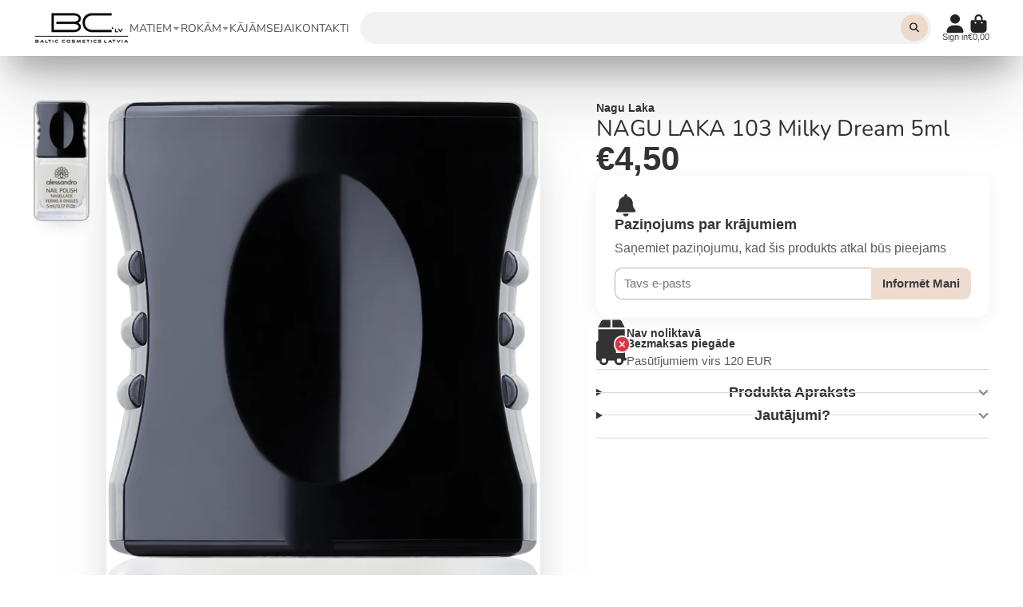

--- FILE ---
content_type: text/html; charset=utf-8
request_url: https://www.balticcosmetics.lv/products/59-103_milky_dream
body_size: 30951
content:
<!doctype html>
<html class="no-js" lang="lv">
  <head>
    <meta charset="utf-8">
    <meta http-equiv="X-UA-Compatible" content="IE=edge">
    <meta name="viewport" content="width=device-width,initial-scale=1">
    <meta name="theme-color" content="">
    <link rel="canonical" href="https://www.balticcosmetics.lv/products/59-103_milky_dream">
    <link rel="preconnect" href="https://cdn.shopify.com" crossorigin><link rel="icon" type="image/png" href="//www.balticcosmetics.lv/cdn/shop/files/thmb_32x32.png?v=1693588653"><link rel="preconnect" href="https://fonts.shopifycdn.com" crossorigin><title>
      NAGU LAKA 103 Milky Dream 5ml
 &ndash; Baltic Cosmetics</title>

    

    

<meta property="og:site_name" content="Baltic Cosmetics">
<meta property="og:url" content="https://www.balticcosmetics.lv/products/59-103_milky_dream">
<meta property="og:title" content="NAGU LAKA 103 Milky Dream 5ml">
<meta property="og:type" content="product">
<meta property="og:description" content="FarmaVita, Alessandro, VETO NAILS. Augstvērtīga roku un matu kopšanas kosmētika. "><meta property="og:image" content="http://www.balticcosmetics.lv/cdn/shop/products/59-103_Milky_Dream.png?v=1612996231">
  <meta property="og:image:secure_url" content="https://www.balticcosmetics.lv/cdn/shop/products/59-103_Milky_Dream.png?v=1612996231">
  <meta property="og:image:width" content="1602">
  <meta property="og:image:height" content="3557"><meta property="og:price:amount" content="4,50">
  <meta property="og:price:currency" content="EUR"><meta name="twitter:site" content="@shopify"><meta name="twitter:card" content="summary_large_image">
<meta name="twitter:title" content="NAGU LAKA 103 Milky Dream 5ml">
<meta name="twitter:description" content="FarmaVita, Alessandro, VETO NAILS. Augstvērtīga roku un matu kopšanas kosmētika. ">


    <script>window.performance && window.performance.mark && window.performance.mark('shopify.content_for_header.start');</script><meta name="google-site-verification" content="rY3-6dzBVfuQxeQeoGk_NRZJzIg6i6PgyNTkHPLeOGs">
<meta id="shopify-digital-wallet" name="shopify-digital-wallet" content="/46227030169/digital_wallets/dialog">
<link rel="alternate" hreflang="x-default" href="https://www.balticcosmetics.lv/products/59-103_milky_dream">
<link rel="alternate" hreflang="lv" href="https://www.balticcosmetics.lv/products/59-103_milky_dream">
<link rel="alternate" hreflang="ru" href="https://www.balticcosmetics.lv/ru/products/59-103_milky_dream">
<link rel="alternate" hreflang="en" href="https://www.balticcosmetics.lv/en/products/59-103_milky_dream">
<link rel="alternate" hreflang="lt" href="https://www.balticcosmetics.lv/lt/products/59-103_milky_dream">
<link rel="alternate" type="application/json+oembed" href="https://www.balticcosmetics.lv/products/59-103_milky_dream.oembed">
<script async="async" src="/checkouts/internal/preloads.js?locale=lv-LV"></script>
<script id="shopify-features" type="application/json">{"accessToken":"65609be16912945bf1b311af2f74c6e0","betas":["rich-media-storefront-analytics"],"domain":"www.balticcosmetics.lv","predictiveSearch":true,"shopId":46227030169,"locale":"en"}</script>
<script>var Shopify = Shopify || {};
Shopify.shop = "balticcosmerics.myshopify.com";
Shopify.locale = "lv";
Shopify.currency = {"active":"EUR","rate":"1.0"};
Shopify.country = "LV";
Shopify.theme = {"name":"Quick Fix | ShowTime copy | LIVE","id":173315293507,"schema_name":"ShowTime","schema_version":"7.6.0","theme_store_id":687,"role":"main"};
Shopify.theme.handle = "null";
Shopify.theme.style = {"id":null,"handle":null};
Shopify.cdnHost = "www.balticcosmetics.lv/cdn";
Shopify.routes = Shopify.routes || {};
Shopify.routes.root = "/";</script>
<script type="module">!function(o){(o.Shopify=o.Shopify||{}).modules=!0}(window);</script>
<script>!function(o){function n(){var o=[];function n(){o.push(Array.prototype.slice.apply(arguments))}return n.q=o,n}var t=o.Shopify=o.Shopify||{};t.loadFeatures=n(),t.autoloadFeatures=n()}(window);</script>
<script id="shop-js-analytics" type="application/json">{"pageType":"product"}</script>
<script defer="defer" async type="module" src="//www.balticcosmetics.lv/cdn/shopifycloud/shop-js/modules/v2/client.init-shop-cart-sync_C5BV16lS.en.esm.js"></script>
<script defer="defer" async type="module" src="//www.balticcosmetics.lv/cdn/shopifycloud/shop-js/modules/v2/chunk.common_CygWptCX.esm.js"></script>
<script type="module">
  await import("//www.balticcosmetics.lv/cdn/shopifycloud/shop-js/modules/v2/client.init-shop-cart-sync_C5BV16lS.en.esm.js");
await import("//www.balticcosmetics.lv/cdn/shopifycloud/shop-js/modules/v2/chunk.common_CygWptCX.esm.js");

  window.Shopify.SignInWithShop?.initShopCartSync?.({"fedCMEnabled":true,"windoidEnabled":true});

</script>
<script id="__st">var __st={"a":46227030169,"offset":7200,"reqid":"7b805b6c-773c-4cd9-bbd8-254db651b227-1768718092","pageurl":"www.balticcosmetics.lv\/products\/59-103_milky_dream","u":"c1f5a3b56481","p":"product","rtyp":"product","rid":6144877691033};</script>
<script>window.ShopifyPaypalV4VisibilityTracking = true;</script>
<script id="captcha-bootstrap">!function(){'use strict';const t='contact',e='account',n='new_comment',o=[[t,t],['blogs',n],['comments',n],[t,'customer']],c=[[e,'customer_login'],[e,'guest_login'],[e,'recover_customer_password'],[e,'create_customer']],r=t=>t.map((([t,e])=>`form[action*='/${t}']:not([data-nocaptcha='true']) input[name='form_type'][value='${e}']`)).join(','),a=t=>()=>t?[...document.querySelectorAll(t)].map((t=>t.form)):[];function s(){const t=[...o],e=r(t);return a(e)}const i='password',u='form_key',d=['recaptcha-v3-token','g-recaptcha-response','h-captcha-response',i],f=()=>{try{return window.sessionStorage}catch{return}},m='__shopify_v',_=t=>t.elements[u];function p(t,e,n=!1){try{const o=window.sessionStorage,c=JSON.parse(o.getItem(e)),{data:r}=function(t){const{data:e,action:n}=t;return t[m]||n?{data:e,action:n}:{data:t,action:n}}(c);for(const[e,n]of Object.entries(r))t.elements[e]&&(t.elements[e].value=n);n&&o.removeItem(e)}catch(o){console.error('form repopulation failed',{error:o})}}const l='form_type',E='cptcha';function T(t){t.dataset[E]=!0}const w=window,h=w.document,L='Shopify',v='ce_forms',y='captcha';let A=!1;((t,e)=>{const n=(g='f06e6c50-85a8-45c8-87d0-21a2b65856fe',I='https://cdn.shopify.com/shopifycloud/storefront-forms-hcaptcha/ce_storefront_forms_captcha_hcaptcha.v1.5.2.iife.js',D={infoText:'Protected by hCaptcha',privacyText:'Privacy',termsText:'Terms'},(t,e,n)=>{const o=w[L][v],c=o.bindForm;if(c)return c(t,g,e,D).then(n);var r;o.q.push([[t,g,e,D],n]),r=I,A||(h.body.append(Object.assign(h.createElement('script'),{id:'captcha-provider',async:!0,src:r})),A=!0)});var g,I,D;w[L]=w[L]||{},w[L][v]=w[L][v]||{},w[L][v].q=[],w[L][y]=w[L][y]||{},w[L][y].protect=function(t,e){n(t,void 0,e),T(t)},Object.freeze(w[L][y]),function(t,e,n,w,h,L){const[v,y,A,g]=function(t,e,n){const i=e?o:[],u=t?c:[],d=[...i,...u],f=r(d),m=r(i),_=r(d.filter((([t,e])=>n.includes(e))));return[a(f),a(m),a(_),s()]}(w,h,L),I=t=>{const e=t.target;return e instanceof HTMLFormElement?e:e&&e.form},D=t=>v().includes(t);t.addEventListener('submit',(t=>{const e=I(t);if(!e)return;const n=D(e)&&!e.dataset.hcaptchaBound&&!e.dataset.recaptchaBound,o=_(e),c=g().includes(e)&&(!o||!o.value);(n||c)&&t.preventDefault(),c&&!n&&(function(t){try{if(!f())return;!function(t){const e=f();if(!e)return;const n=_(t);if(!n)return;const o=n.value;o&&e.removeItem(o)}(t);const e=Array.from(Array(32),(()=>Math.random().toString(36)[2])).join('');!function(t,e){_(t)||t.append(Object.assign(document.createElement('input'),{type:'hidden',name:u})),t.elements[u].value=e}(t,e),function(t,e){const n=f();if(!n)return;const o=[...t.querySelectorAll(`input[type='${i}']`)].map((({name:t})=>t)),c=[...d,...o],r={};for(const[a,s]of new FormData(t).entries())c.includes(a)||(r[a]=s);n.setItem(e,JSON.stringify({[m]:1,action:t.action,data:r}))}(t,e)}catch(e){console.error('failed to persist form',e)}}(e),e.submit())}));const S=(t,e)=>{t&&!t.dataset[E]&&(n(t,e.some((e=>e===t))),T(t))};for(const o of['focusin','change'])t.addEventListener(o,(t=>{const e=I(t);D(e)&&S(e,y())}));const B=e.get('form_key'),M=e.get(l),P=B&&M;t.addEventListener('DOMContentLoaded',(()=>{const t=y();if(P)for(const e of t)e.elements[l].value===M&&p(e,B);[...new Set([...A(),...v().filter((t=>'true'===t.dataset.shopifyCaptcha))])].forEach((e=>S(e,t)))}))}(h,new URLSearchParams(w.location.search),n,t,e,['guest_login'])})(!0,!0)}();</script>
<script integrity="sha256-4kQ18oKyAcykRKYeNunJcIwy7WH5gtpwJnB7kiuLZ1E=" data-source-attribution="shopify.loadfeatures" defer="defer" src="//www.balticcosmetics.lv/cdn/shopifycloud/storefront/assets/storefront/load_feature-a0a9edcb.js" crossorigin="anonymous"></script>
<script data-source-attribution="shopify.dynamic_checkout.dynamic.init">var Shopify=Shopify||{};Shopify.PaymentButton=Shopify.PaymentButton||{isStorefrontPortableWallets:!0,init:function(){window.Shopify.PaymentButton.init=function(){};var t=document.createElement("script");t.src="https://www.balticcosmetics.lv/cdn/shopifycloud/portable-wallets/latest/portable-wallets.en.js",t.type="module",document.head.appendChild(t)}};
</script>
<script data-source-attribution="shopify.dynamic_checkout.buyer_consent">
  function portableWalletsHideBuyerConsent(e){var t=document.getElementById("shopify-buyer-consent"),n=document.getElementById("shopify-subscription-policy-button");t&&n&&(t.classList.add("hidden"),t.setAttribute("aria-hidden","true"),n.removeEventListener("click",e))}function portableWalletsShowBuyerConsent(e){var t=document.getElementById("shopify-buyer-consent"),n=document.getElementById("shopify-subscription-policy-button");t&&n&&(t.classList.remove("hidden"),t.removeAttribute("aria-hidden"),n.addEventListener("click",e))}window.Shopify?.PaymentButton&&(window.Shopify.PaymentButton.hideBuyerConsent=portableWalletsHideBuyerConsent,window.Shopify.PaymentButton.showBuyerConsent=portableWalletsShowBuyerConsent);
</script>
<script data-source-attribution="shopify.dynamic_checkout.cart.bootstrap">document.addEventListener("DOMContentLoaded",(function(){function t(){return document.querySelector("shopify-accelerated-checkout-cart, shopify-accelerated-checkout")}if(t())Shopify.PaymentButton.init();else{new MutationObserver((function(e,n){t()&&(Shopify.PaymentButton.init(),n.disconnect())})).observe(document.body,{childList:!0,subtree:!0})}}));
</script>

<script>window.performance && window.performance.mark && window.performance.mark('shopify.content_for_header.end');</script>

    

<style data-shopify>
    
    
    
    
    @font-face {
  font-family: Nunito;
  font-weight: 400;
  font-style: normal;
  font-display: swap;
  src: url("//www.balticcosmetics.lv/cdn/fonts/nunito/nunito_n4.fc49103dc396b42cae9460289072d384b6c6eb63.woff2") format("woff2"),
       url("//www.balticcosmetics.lv/cdn/fonts/nunito/nunito_n4.5d26d13beeac3116db2479e64986cdeea4c8fbdd.woff") format("woff");
}


    :root {
    --font-body-family: Helvetica, Arial, sans-serif;
    --font-body-style: normal;
    --font-body-weight: 400;
    --font-body-weight-bold: 700;

    --font-heading-family: Nunito, sans-serif;
    --font-heading-style: normal;
    --font-heading-weight: 400;

    --font-scale: 1.0;

    
    --color-g-text: #333333;--color-g-text-alpha-80: rgba(38, 38, 38, 0.8);
    --color-g-text-alpha-70: rgba(38, 38, 38, 0.7);
    --color-g-text-alpha-50: rgba(38, 38, 38, 0.5);
    --color-g-text-alpha-60: rgba(38, 38, 38, 0.6);
    --color-g-text-alpha-40: rgba(38, 38, 38, 0.4);
    --color-g-text-alpha-30: rgba(38, 38, 38, 0.3);
    --color-g-text-alpha-20: rgba(38, 38, 38, 0.2);
    --color-g-text-alpha-10: rgba(38, 38, 38, 0.1);

    --color-g-bg: #ffffff;
    --color-g-bg-d5: #f2f2f2;
    --color-g-bg-d15: #e6e6e6;
    --color-g-bg-alpha-0: rgba(255, 255, 255, 0);
    --color-g-bg-alpha-70: rgba(255, 255, 255, 0.7);
    --color-g-bg-border: #cccccc;
    --color-g-fg: #ffffff;
    --color-g-fg-alpha-70: rgba(255, 255, 255, 0.7);
    --color-g-fg-alpha-50: rgba(255, 255, 255, 0.5);
    --color-g-fg-d10: #e6e6e6;
    --color-g-fg-d20: #cccccc;
    --color-g-accent: #bcbcbc;
    --color-g-sale: #eed9cb;
    --color-g-warning: #fd7e14;
    --color-g-success: #43c287;
    --color-g-danger: #dc3545;
    --color-g-star-rating: #FFA41C;

    --color-g-button-text: #282727;
    --color-g-button-bg: #eed9cb;
    --color-g-button-bg-hover: #e8cbb8;
    --color-g-button-shadow-l1: rgba(200, 133, 88, 0.3);
    --color-g-button-shadow-l2: rgba(200, 133, 88, 0.15);
    --color-g-button-shadow-l3: #d7a686;
    --color-g-button-bg-gradient: #ffffff;

    --color-g-button-buy-it-now-text: #000;
    --color-g-button-buy-it-now-bg: #252525;
    --color-g-button-buy-it-now-bg-hover: #181818;

    --color-g-product-badge-sale: #43c287;
    --color-g-product-badge-sold-out: #7D959F;

    --border-radius-base: 1.125rem;
    --border-radius-inner: 0.7rem;
    --border-radius-sm: 0.25rem;
    --transition-base: 0.3s;

    --box-shadow-large: rgb(50 50 93 / 25%) 0px 50px 100px -20px, rgb(0 0 0 / 30%) 0px 30px 60px -30px;

    --container-width: 1400px;
    --container-spacer: min(3rem, 5vw);
    }
</style>
<link rel="preload" as="font" href="//www.balticcosmetics.lv/cdn/fonts/nunito/nunito_n4.fc49103dc396b42cae9460289072d384b6c6eb63.woff2" type="font/woff2" crossorigin><script>
      document.documentElement.className = document.documentElement.className.replace('no-js', 'js');
      if (Shopify.designMode) {
        document.documentElement.classList.add('shopify-design-mode');
      }
      function lazyImageOnLoad(img) {
        img.setAttribute('loaded', '');
      }
    </script>

  
  <link href="//www.balticcosmetics.lv/cdn/shop/t/21/assets/core.css?v=91220455361704042461730307712" rel="stylesheet" type="text/css" media="all" />

  

  <script src="https://cdn.shopify.com/extensions/019bb13b-e701-7f34-b935-c9e8620fd922/tms-prod-148/assets/tms-translator.min.js" type="text/javascript" defer="defer"></script>
<link href="https://monorail-edge.shopifysvc.com" rel="dns-prefetch">
<script>(function(){if ("sendBeacon" in navigator && "performance" in window) {try {var session_token_from_headers = performance.getEntriesByType('navigation')[0].serverTiming.find(x => x.name == '_s').description;} catch {var session_token_from_headers = undefined;}var session_cookie_matches = document.cookie.match(/_shopify_s=([^;]*)/);var session_token_from_cookie = session_cookie_matches && session_cookie_matches.length === 2 ? session_cookie_matches[1] : "";var session_token = session_token_from_headers || session_token_from_cookie || "";function handle_abandonment_event(e) {var entries = performance.getEntries().filter(function(entry) {return /monorail-edge.shopifysvc.com/.test(entry.name);});if (!window.abandonment_tracked && entries.length === 0) {window.abandonment_tracked = true;var currentMs = Date.now();var navigation_start = performance.timing.navigationStart;var payload = {shop_id: 46227030169,url: window.location.href,navigation_start,duration: currentMs - navigation_start,session_token,page_type: "product"};window.navigator.sendBeacon("https://monorail-edge.shopifysvc.com/v1/produce", JSON.stringify({schema_id: "online_store_buyer_site_abandonment/1.1",payload: payload,metadata: {event_created_at_ms: currentMs,event_sent_at_ms: currentMs}}));}}window.addEventListener('pagehide', handle_abandonment_event);}}());</script>
<script id="web-pixels-manager-setup">(function e(e,d,r,n,o){if(void 0===o&&(o={}),!Boolean(null===(a=null===(i=window.Shopify)||void 0===i?void 0:i.analytics)||void 0===a?void 0:a.replayQueue)){var i,a;window.Shopify=window.Shopify||{};var t=window.Shopify;t.analytics=t.analytics||{};var s=t.analytics;s.replayQueue=[],s.publish=function(e,d,r){return s.replayQueue.push([e,d,r]),!0};try{self.performance.mark("wpm:start")}catch(e){}var l=function(){var e={modern:/Edge?\/(1{2}[4-9]|1[2-9]\d|[2-9]\d{2}|\d{4,})\.\d+(\.\d+|)|Firefox\/(1{2}[4-9]|1[2-9]\d|[2-9]\d{2}|\d{4,})\.\d+(\.\d+|)|Chrom(ium|e)\/(9{2}|\d{3,})\.\d+(\.\d+|)|(Maci|X1{2}).+ Version\/(15\.\d+|(1[6-9]|[2-9]\d|\d{3,})\.\d+)([,.]\d+|)( \(\w+\)|)( Mobile\/\w+|) Safari\/|Chrome.+OPR\/(9{2}|\d{3,})\.\d+\.\d+|(CPU[ +]OS|iPhone[ +]OS|CPU[ +]iPhone|CPU IPhone OS|CPU iPad OS)[ +]+(15[._]\d+|(1[6-9]|[2-9]\d|\d{3,})[._]\d+)([._]\d+|)|Android:?[ /-](13[3-9]|1[4-9]\d|[2-9]\d{2}|\d{4,})(\.\d+|)(\.\d+|)|Android.+Firefox\/(13[5-9]|1[4-9]\d|[2-9]\d{2}|\d{4,})\.\d+(\.\d+|)|Android.+Chrom(ium|e)\/(13[3-9]|1[4-9]\d|[2-9]\d{2}|\d{4,})\.\d+(\.\d+|)|SamsungBrowser\/([2-9]\d|\d{3,})\.\d+/,legacy:/Edge?\/(1[6-9]|[2-9]\d|\d{3,})\.\d+(\.\d+|)|Firefox\/(5[4-9]|[6-9]\d|\d{3,})\.\d+(\.\d+|)|Chrom(ium|e)\/(5[1-9]|[6-9]\d|\d{3,})\.\d+(\.\d+|)([\d.]+$|.*Safari\/(?![\d.]+ Edge\/[\d.]+$))|(Maci|X1{2}).+ Version\/(10\.\d+|(1[1-9]|[2-9]\d|\d{3,})\.\d+)([,.]\d+|)( \(\w+\)|)( Mobile\/\w+|) Safari\/|Chrome.+OPR\/(3[89]|[4-9]\d|\d{3,})\.\d+\.\d+|(CPU[ +]OS|iPhone[ +]OS|CPU[ +]iPhone|CPU IPhone OS|CPU iPad OS)[ +]+(10[._]\d+|(1[1-9]|[2-9]\d|\d{3,})[._]\d+)([._]\d+|)|Android:?[ /-](13[3-9]|1[4-9]\d|[2-9]\d{2}|\d{4,})(\.\d+|)(\.\d+|)|Mobile Safari.+OPR\/([89]\d|\d{3,})\.\d+\.\d+|Android.+Firefox\/(13[5-9]|1[4-9]\d|[2-9]\d{2}|\d{4,})\.\d+(\.\d+|)|Android.+Chrom(ium|e)\/(13[3-9]|1[4-9]\d|[2-9]\d{2}|\d{4,})\.\d+(\.\d+|)|Android.+(UC? ?Browser|UCWEB|U3)[ /]?(15\.([5-9]|\d{2,})|(1[6-9]|[2-9]\d|\d{3,})\.\d+)\.\d+|SamsungBrowser\/(5\.\d+|([6-9]|\d{2,})\.\d+)|Android.+MQ{2}Browser\/(14(\.(9|\d{2,})|)|(1[5-9]|[2-9]\d|\d{3,})(\.\d+|))(\.\d+|)|K[Aa][Ii]OS\/(3\.\d+|([4-9]|\d{2,})\.\d+)(\.\d+|)/},d=e.modern,r=e.legacy,n=navigator.userAgent;return n.match(d)?"modern":n.match(r)?"legacy":"unknown"}(),u="modern"===l?"modern":"legacy",c=(null!=n?n:{modern:"",legacy:""})[u],f=function(e){return[e.baseUrl,"/wpm","/b",e.hashVersion,"modern"===e.buildTarget?"m":"l",".js"].join("")}({baseUrl:d,hashVersion:r,buildTarget:u}),m=function(e){var d=e.version,r=e.bundleTarget,n=e.surface,o=e.pageUrl,i=e.monorailEndpoint;return{emit:function(e){var a=e.status,t=e.errorMsg,s=(new Date).getTime(),l=JSON.stringify({metadata:{event_sent_at_ms:s},events:[{schema_id:"web_pixels_manager_load/3.1",payload:{version:d,bundle_target:r,page_url:o,status:a,surface:n,error_msg:t},metadata:{event_created_at_ms:s}}]});if(!i)return console&&console.warn&&console.warn("[Web Pixels Manager] No Monorail endpoint provided, skipping logging."),!1;try{return self.navigator.sendBeacon.bind(self.navigator)(i,l)}catch(e){}var u=new XMLHttpRequest;try{return u.open("POST",i,!0),u.setRequestHeader("Content-Type","text/plain"),u.send(l),!0}catch(e){return console&&console.warn&&console.warn("[Web Pixels Manager] Got an unhandled error while logging to Monorail."),!1}}}}({version:r,bundleTarget:l,surface:e.surface,pageUrl:self.location.href,monorailEndpoint:e.monorailEndpoint});try{o.browserTarget=l,function(e){var d=e.src,r=e.async,n=void 0===r||r,o=e.onload,i=e.onerror,a=e.sri,t=e.scriptDataAttributes,s=void 0===t?{}:t,l=document.createElement("script"),u=document.querySelector("head"),c=document.querySelector("body");if(l.async=n,l.src=d,a&&(l.integrity=a,l.crossOrigin="anonymous"),s)for(var f in s)if(Object.prototype.hasOwnProperty.call(s,f))try{l.dataset[f]=s[f]}catch(e){}if(o&&l.addEventListener("load",o),i&&l.addEventListener("error",i),u)u.appendChild(l);else{if(!c)throw new Error("Did not find a head or body element to append the script");c.appendChild(l)}}({src:f,async:!0,onload:function(){if(!function(){var e,d;return Boolean(null===(d=null===(e=window.Shopify)||void 0===e?void 0:e.analytics)||void 0===d?void 0:d.initialized)}()){var d=window.webPixelsManager.init(e)||void 0;if(d){var r=window.Shopify.analytics;r.replayQueue.forEach((function(e){var r=e[0],n=e[1],o=e[2];d.publishCustomEvent(r,n,o)})),r.replayQueue=[],r.publish=d.publishCustomEvent,r.visitor=d.visitor,r.initialized=!0}}},onerror:function(){return m.emit({status:"failed",errorMsg:"".concat(f," has failed to load")})},sri:function(e){var d=/^sha384-[A-Za-z0-9+/=]+$/;return"string"==typeof e&&d.test(e)}(c)?c:"",scriptDataAttributes:o}),m.emit({status:"loading"})}catch(e){m.emit({status:"failed",errorMsg:(null==e?void 0:e.message)||"Unknown error"})}}})({shopId: 46227030169,storefrontBaseUrl: "https://www.balticcosmetics.lv",extensionsBaseUrl: "https://extensions.shopifycdn.com/cdn/shopifycloud/web-pixels-manager",monorailEndpoint: "https://monorail-edge.shopifysvc.com/unstable/produce_batch",surface: "storefront-renderer",enabledBetaFlags: ["2dca8a86"],webPixelsConfigList: [{"id":"440402243","configuration":"{\"pixel_id\":\"218396853348663\",\"pixel_type\":\"facebook_pixel\",\"metaapp_system_user_token\":\"-\"}","eventPayloadVersion":"v1","runtimeContext":"OPEN","scriptVersion":"ca16bc87fe92b6042fbaa3acc2fbdaa6","type":"APP","apiClientId":2329312,"privacyPurposes":["ANALYTICS","MARKETING","SALE_OF_DATA"],"dataSharingAdjustments":{"protectedCustomerApprovalScopes":["read_customer_address","read_customer_email","read_customer_name","read_customer_personal_data","read_customer_phone"]}},{"id":"199622979","eventPayloadVersion":"v1","runtimeContext":"LAX","scriptVersion":"1","type":"CUSTOM","privacyPurposes":["ANALYTICS"],"name":"Google Analytics tag (migrated)"},{"id":"shopify-app-pixel","configuration":"{}","eventPayloadVersion":"v1","runtimeContext":"STRICT","scriptVersion":"0450","apiClientId":"shopify-pixel","type":"APP","privacyPurposes":["ANALYTICS","MARKETING"]},{"id":"shopify-custom-pixel","eventPayloadVersion":"v1","runtimeContext":"LAX","scriptVersion":"0450","apiClientId":"shopify-pixel","type":"CUSTOM","privacyPurposes":["ANALYTICS","MARKETING"]}],isMerchantRequest: false,initData: {"shop":{"name":"Baltic Cosmetics","paymentSettings":{"currencyCode":"EUR"},"myshopifyDomain":"balticcosmerics.myshopify.com","countryCode":"LV","storefrontUrl":"https:\/\/www.balticcosmetics.lv"},"customer":null,"cart":null,"checkout":null,"productVariants":[{"price":{"amount":4.5,"currencyCode":"EUR"},"product":{"title":"NAGU LAKA 103 Milky Dream 5ml","vendor":"Alessandro Laka","id":"6144877691033","untranslatedTitle":"NAGU LAKA 103 Milky Dream 5ml","url":"\/products\/59-103_milky_dream","type":"Nagu Laka"},"id":"38047854133401","image":{"src":"\/\/www.balticcosmetics.lv\/cdn\/shop\/products\/59-103_Milky_Dream.png?v=1612996231"},"sku":null,"title":"Default Title","untranslatedTitle":"Default Title"}],"purchasingCompany":null},},"https://www.balticcosmetics.lv/cdn","fcfee988w5aeb613cpc8e4bc33m6693e112",{"modern":"","legacy":""},{"shopId":"46227030169","storefrontBaseUrl":"https:\/\/www.balticcosmetics.lv","extensionBaseUrl":"https:\/\/extensions.shopifycdn.com\/cdn\/shopifycloud\/web-pixels-manager","surface":"storefront-renderer","enabledBetaFlags":"[\"2dca8a86\"]","isMerchantRequest":"false","hashVersion":"fcfee988w5aeb613cpc8e4bc33m6693e112","publish":"custom","events":"[[\"page_viewed\",{}],[\"product_viewed\",{\"productVariant\":{\"price\":{\"amount\":4.5,\"currencyCode\":\"EUR\"},\"product\":{\"title\":\"NAGU LAKA 103 Milky Dream 5ml\",\"vendor\":\"Alessandro Laka\",\"id\":\"6144877691033\",\"untranslatedTitle\":\"NAGU LAKA 103 Milky Dream 5ml\",\"url\":\"\/products\/59-103_milky_dream\",\"type\":\"Nagu Laka\"},\"id\":\"38047854133401\",\"image\":{\"src\":\"\/\/www.balticcosmetics.lv\/cdn\/shop\/products\/59-103_Milky_Dream.png?v=1612996231\"},\"sku\":null,\"title\":\"Default Title\",\"untranslatedTitle\":\"Default Title\"}}]]"});</script><script>
  window.ShopifyAnalytics = window.ShopifyAnalytics || {};
  window.ShopifyAnalytics.meta = window.ShopifyAnalytics.meta || {};
  window.ShopifyAnalytics.meta.currency = 'EUR';
  var meta = {"product":{"id":6144877691033,"gid":"gid:\/\/shopify\/Product\/6144877691033","vendor":"Alessandro Laka","type":"Nagu Laka","handle":"59-103_milky_dream","variants":[{"id":38047854133401,"price":450,"name":"NAGU LAKA 103 Milky Dream 5ml","public_title":null,"sku":null}],"remote":false},"page":{"pageType":"product","resourceType":"product","resourceId":6144877691033,"requestId":"7b805b6c-773c-4cd9-bbd8-254db651b227-1768718092"}};
  for (var attr in meta) {
    window.ShopifyAnalytics.meta[attr] = meta[attr];
  }
</script>
<script class="analytics">
  (function () {
    var customDocumentWrite = function(content) {
      var jquery = null;

      if (window.jQuery) {
        jquery = window.jQuery;
      } else if (window.Checkout && window.Checkout.$) {
        jquery = window.Checkout.$;
      }

      if (jquery) {
        jquery('body').append(content);
      }
    };

    var hasLoggedConversion = function(token) {
      if (token) {
        return document.cookie.indexOf('loggedConversion=' + token) !== -1;
      }
      return false;
    }

    var setCookieIfConversion = function(token) {
      if (token) {
        var twoMonthsFromNow = new Date(Date.now());
        twoMonthsFromNow.setMonth(twoMonthsFromNow.getMonth() + 2);

        document.cookie = 'loggedConversion=' + token + '; expires=' + twoMonthsFromNow;
      }
    }

    var trekkie = window.ShopifyAnalytics.lib = window.trekkie = window.trekkie || [];
    if (trekkie.integrations) {
      return;
    }
    trekkie.methods = [
      'identify',
      'page',
      'ready',
      'track',
      'trackForm',
      'trackLink'
    ];
    trekkie.factory = function(method) {
      return function() {
        var args = Array.prototype.slice.call(arguments);
        args.unshift(method);
        trekkie.push(args);
        return trekkie;
      };
    };
    for (var i = 0; i < trekkie.methods.length; i++) {
      var key = trekkie.methods[i];
      trekkie[key] = trekkie.factory(key);
    }
    trekkie.load = function(config) {
      trekkie.config = config || {};
      trekkie.config.initialDocumentCookie = document.cookie;
      var first = document.getElementsByTagName('script')[0];
      var script = document.createElement('script');
      script.type = 'text/javascript';
      script.onerror = function(e) {
        var scriptFallback = document.createElement('script');
        scriptFallback.type = 'text/javascript';
        scriptFallback.onerror = function(error) {
                var Monorail = {
      produce: function produce(monorailDomain, schemaId, payload) {
        var currentMs = new Date().getTime();
        var event = {
          schema_id: schemaId,
          payload: payload,
          metadata: {
            event_created_at_ms: currentMs,
            event_sent_at_ms: currentMs
          }
        };
        return Monorail.sendRequest("https://" + monorailDomain + "/v1/produce", JSON.stringify(event));
      },
      sendRequest: function sendRequest(endpointUrl, payload) {
        // Try the sendBeacon API
        if (window && window.navigator && typeof window.navigator.sendBeacon === 'function' && typeof window.Blob === 'function' && !Monorail.isIos12()) {
          var blobData = new window.Blob([payload], {
            type: 'text/plain'
          });

          if (window.navigator.sendBeacon(endpointUrl, blobData)) {
            return true;
          } // sendBeacon was not successful

        } // XHR beacon

        var xhr = new XMLHttpRequest();

        try {
          xhr.open('POST', endpointUrl);
          xhr.setRequestHeader('Content-Type', 'text/plain');
          xhr.send(payload);
        } catch (e) {
          console.log(e);
        }

        return false;
      },
      isIos12: function isIos12() {
        return window.navigator.userAgent.lastIndexOf('iPhone; CPU iPhone OS 12_') !== -1 || window.navigator.userAgent.lastIndexOf('iPad; CPU OS 12_') !== -1;
      }
    };
    Monorail.produce('monorail-edge.shopifysvc.com',
      'trekkie_storefront_load_errors/1.1',
      {shop_id: 46227030169,
      theme_id: 173315293507,
      app_name: "storefront",
      context_url: window.location.href,
      source_url: "//www.balticcosmetics.lv/cdn/s/trekkie.storefront.cd680fe47e6c39ca5d5df5f0a32d569bc48c0f27.min.js"});

        };
        scriptFallback.async = true;
        scriptFallback.src = '//www.balticcosmetics.lv/cdn/s/trekkie.storefront.cd680fe47e6c39ca5d5df5f0a32d569bc48c0f27.min.js';
        first.parentNode.insertBefore(scriptFallback, first);
      };
      script.async = true;
      script.src = '//www.balticcosmetics.lv/cdn/s/trekkie.storefront.cd680fe47e6c39ca5d5df5f0a32d569bc48c0f27.min.js';
      first.parentNode.insertBefore(script, first);
    };
    trekkie.load(
      {"Trekkie":{"appName":"storefront","development":false,"defaultAttributes":{"shopId":46227030169,"isMerchantRequest":null,"themeId":173315293507,"themeCityHash":"16888436714614167799","contentLanguage":"lv","currency":"EUR","eventMetadataId":"3b469b53-bd00-4b98-bf11-77bf2009f3be"},"isServerSideCookieWritingEnabled":true,"monorailRegion":"shop_domain","enabledBetaFlags":["65f19447"]},"Session Attribution":{},"S2S":{"facebookCapiEnabled":true,"source":"trekkie-storefront-renderer","apiClientId":580111}}
    );

    var loaded = false;
    trekkie.ready(function() {
      if (loaded) return;
      loaded = true;

      window.ShopifyAnalytics.lib = window.trekkie;

      var originalDocumentWrite = document.write;
      document.write = customDocumentWrite;
      try { window.ShopifyAnalytics.merchantGoogleAnalytics.call(this); } catch(error) {};
      document.write = originalDocumentWrite;

      window.ShopifyAnalytics.lib.page(null,{"pageType":"product","resourceType":"product","resourceId":6144877691033,"requestId":"7b805b6c-773c-4cd9-bbd8-254db651b227-1768718092","shopifyEmitted":true});

      var match = window.location.pathname.match(/checkouts\/(.+)\/(thank_you|post_purchase)/)
      var token = match? match[1]: undefined;
      if (!hasLoggedConversion(token)) {
        setCookieIfConversion(token);
        window.ShopifyAnalytics.lib.track("Viewed Product",{"currency":"EUR","variantId":38047854133401,"productId":6144877691033,"productGid":"gid:\/\/shopify\/Product\/6144877691033","name":"NAGU LAKA 103 Milky Dream 5ml","price":"4.50","sku":null,"brand":"Alessandro Laka","variant":null,"category":"Nagu Laka","nonInteraction":true,"remote":false},undefined,undefined,{"shopifyEmitted":true});
      window.ShopifyAnalytics.lib.track("monorail:\/\/trekkie_storefront_viewed_product\/1.1",{"currency":"EUR","variantId":38047854133401,"productId":6144877691033,"productGid":"gid:\/\/shopify\/Product\/6144877691033","name":"NAGU LAKA 103 Milky Dream 5ml","price":"4.50","sku":null,"brand":"Alessandro Laka","variant":null,"category":"Nagu Laka","nonInteraction":true,"remote":false,"referer":"https:\/\/www.balticcosmetics.lv\/products\/59-103_milky_dream"});
      }
    });


        var eventsListenerScript = document.createElement('script');
        eventsListenerScript.async = true;
        eventsListenerScript.src = "//www.balticcosmetics.lv/cdn/shopifycloud/storefront/assets/shop_events_listener-3da45d37.js";
        document.getElementsByTagName('head')[0].appendChild(eventsListenerScript);

})();</script>
  <script>
  if (!window.ga || (window.ga && typeof window.ga !== 'function')) {
    window.ga = function ga() {
      (window.ga.q = window.ga.q || []).push(arguments);
      if (window.Shopify && window.Shopify.analytics && typeof window.Shopify.analytics.publish === 'function') {
        window.Shopify.analytics.publish("ga_stub_called", {}, {sendTo: "google_osp_migration"});
      }
      console.error("Shopify's Google Analytics stub called with:", Array.from(arguments), "\nSee https://help.shopify.com/manual/promoting-marketing/pixels/pixel-migration#google for more information.");
    };
    if (window.Shopify && window.Shopify.analytics && typeof window.Shopify.analytics.publish === 'function') {
      window.Shopify.analytics.publish("ga_stub_initialized", {}, {sendTo: "google_osp_migration"});
    }
  }
</script>
<script
  defer
  src="https://www.balticcosmetics.lv/cdn/shopifycloud/perf-kit/shopify-perf-kit-3.0.4.min.js"
  data-application="storefront-renderer"
  data-shop-id="46227030169"
  data-render-region="gcp-us-east1"
  data-page-type="product"
  data-theme-instance-id="173315293507"
  data-theme-name="ShowTime"
  data-theme-version="7.6.0"
  data-monorail-region="shop_domain"
  data-resource-timing-sampling-rate="10"
  data-shs="true"
  data-shs-beacon="true"
  data-shs-export-with-fetch="true"
  data-shs-logs-sample-rate="1"
  data-shs-beacon-endpoint="https://www.balticcosmetics.lv/api/collect"
></script>
</head>

  <body>
    <div class="#container" data-main-container>
      <div data-main-container-inner></div>
    </div>
    <script>
    window.importModule = (mod) => import(window.theme.modules[mod]);
    const containerElInner = document.querySelector('[data-main-container-inner]');
    window.containerInnerWidth = containerElInner.offsetWidth;
    var globalLoadedStyles = {};
    function loadStyle(style) {
        if(globalLoadedStyles[style.getAttribute('href')]) {
            return;
        }
        globalLoadedStyles[style.getAttribute('href')] = true;
        if(style.media === 'print') {
            style.media = 'all';
        }
    }
    window.global = {
        cartNotificationsEnabled: true
    }
    window.shopUrl = 'https://www.balticcosmetics.lv';
    window.routes = {
        cart_add_url: '/cart/add',
        cart_change_url: '/cart/change',
        cart_update_url: '/cart/update',
        predictive_search_url: '/search/suggest'
    };
    window.dynamicURLs = {
        account: '/account',
        accountLogin: 'https://shopify.com/46227030169/account?locale=lv&region_country=LV',
        accountLogout: '/account/logout',
        accountRegister: 'https://shopify.com/46227030169/account?locale=lv',
        accountAddresses: '/account/addresses',
        allProductsCollection: '/collections/all',
        cart: '/cart',
        cartAdd: '/cart/add',
        cartChange: '/cart/change',
        cartClear: '/cart/clear',
        cartUpdate: '/cart/update',
        contact: '/contact#contact_form',
        localization: '/localization',
        collections: '/collections',
        predictiveSearch: '/search/suggest',
        productRecommendations: '/recommendations/products',
        root: '/',
        search: '/search'
    };
    window.cartStrings = {
        error: `Atjauninot grozu, radās kļūda. Lūdzu mēģiniet vēlreiz.`,
        quantityError: `Jūs varat pievienot tikai [quantity] no šīs preces savam grozam.`
    };
    window.variantStrings = {
        addToCart: `Pievienot grozam`,
        soldOut: `Izpārdots`,
        unavailable: `Nav pieejams`,
    };
    window.accessibilityStrings = {
        imageAvailable: `Attēls [index] tagad ir pieejams galerijas skatā`,
        shareSuccess: `Saite ir kopēta starpliktuvē`,
        pauseSlideshow: `Pauzēt slaidrādi`,
        playSlideshow: `Atskaņot slaidrādi`,
    };
    window.theme = {
        modules: {
            Core: `//www.balticcosmetics.lv/cdn/shop/t/21/assets/core.js?v=4007755580995924451730307712`,
            Utils: `//www.balticcosmetics.lv/cdn/shop/t/21/assets/utils.js?v=130148344949700348561730307712`,
            Swiper: `//www.balticcosmetics.lv/cdn/shop/t/21/assets/swiper.js?v=30504170013622546281730307712`,
            NoUiSlider: `//www.balticcosmetics.lv/cdn/shop/t/21/assets/no-ui-slider.js?v=156346304895698499771730307712`,
            Plyr: `//www.balticcosmetics.lv/cdn/shop/t/21/assets/plyr.js?v=74043197090811028541730307712`,
            Routes: `//www.balticcosmetics.lv/cdn/shop/t/21/assets/routes.js?v=3683`,
            GoogleMap: `//www.balticcosmetics.lv/cdn/shop/t/21/assets/google-map.js?v=106601683526589430341730307712`,
            FloatingUI: `//www.balticcosmetics.lv/cdn/shop/t/21/assets/floating-ui.js?v=170727007776467026251730307712`,
            DriftZoom: `//www.balticcosmetics.lv/cdn/shop/t/21/assets/drift-zoom.js?v=146123235480020830731730307712`,
            BrowsingHistoryPromise: `//www.balticcosmetics.lv/cdn/shop/t/21/assets/browsing-history-promise.js?v=23408686670351517701730307712`
        },
        scripts: {
            Popper: 'https://unpkg.com/@popperjs/core@2'
        }
    }
</script>
    <link rel="stylesheet" href="//www.balticcosmetics.lv/cdn/shop/t/21/assets/lights-out.css?v=68331543693155160841730307712" media="print" onload="loadStyle(this)">
        <noscript>
            <link rel="stylesheet" href="//www.balticcosmetics.lv/cdn/shop/t/21/assets/lights-out.css?v=68331543693155160841730307712" media="screen">
        </noscript>

<lights-out class="#lights-out"></lights-out>

<script type="module" src="//www.balticcosmetics.lv/cdn/shop/t/21/assets/lights-out.js?v=173013320898040662471730307712"></script>
    <svg display="none" width="0" height="0" version="1.1" xmlns="http://www.w3.org/2000/svg"
    xmlns:xlink="http://www.w3.org/1999/xlink">
  <defs>
    <symbol id="svg-icon-bell" viewbox="0 0 448 512">
      <title>bell</title>
      <path d="M224 0c-17.7 0-32 14.3-32 32V51.2C119 66 64 130.6 64 208v18.8c0 47-17.3 92.4-48.5 127.6l-7.4 8.3c-8.4
          9.4-10.4 22.9-5.3 34.4S19.4 416 32 416H416c12.6 0 24-7.4 29.2-18.9s3.1-25-5.3-34.4l-7.4-8.3C401.3 319.2 384
          273.9 384 226.8V208c0-77.4-55-142-128-156.8V32c0-17.7-14.3-32-32-32zm45.3 493.3c12-12 18.7-28.3 18.7-45.3H224
          160c0 17 6.7 33.3 18.7 45.3s28.3 18.7 45.3 18.7s33.3-6.7 45.3-18.7z">
    </symbol>
    <symbol id="svg-icon-user" viewbox="0 0 448 512">
      <title>user</title>
      <path d="M224 256c70.7 0 128-57.3 128-128S294.7 0 224 0S96 57.3 96 128s57.3 128 128 128zm-45.7 48C79.8 304 0 383.8
          0 482.3C0 498.7 13.3 512 29.7 512H418.3c16.4 0 29.7-13.3 29.7-29.7C448 383.8 368.2 304 269.7 304H178.3z">
    </symbol>
    <symbol id="svg-icon-minus" viewbox="0 0 448 512">
      <title>minus</title>
      <path d="M432 256c0 17.7-14.3 32-32 32L48 288c-17.7 0-32-14.3-32-32s14.3-32 32-32l352 0c17.7 0 32 14.3 32 32z">
    </symbol>
    <symbol id="svg-icon-plus" viewbox="0 0 448 512">
      <title>plus</title>
      <path d="M256 80c0-17.7-14.3-32-32-32s-32 14.3-32 32V224H48c-17.7 0-32 14.3-32 32s14.3 32 32 32H192V432c0 17.7
          14.3 32 32 32s32-14.3 32-32V288H400c17.7 0 32-14.3 32-32s-14.3-32-32-32H256V80z">
    </symbol>
    <symbol id="svg-icon-bars" viewbox="0 0 448 512">
      <title>bars</title>
      <path d="M0 96C0 78.3 14.3 64 32 64H416c17.7 0 32 14.3 32 32s-14.3 32-32 32H32C14.3 128 0 113.7 0 96zM0 256c0-17.7
          14.3-32 32-32H416c17.7 0 32 14.3 32 32s-14.3 32-32 32H32c-17.7 0-32-14.3-32-32zM448 416c0 17.7-14.3 32-32
          32H32c-17.7 0-32-14.3-32-32s14.3-32 32-32H416c17.7 0 32 14.3 32 32z">
    </symbol>
    <symbol id="svg-icon-file-lines" viewbox="0 0 384 512">
      <title>file-lines</title>
      <path d="M64 0C28.7 0 0 28.7 0 64V448c0 35.3 28.7 64 64 64H320c35.3 0 64-28.7 64-64V160H256c-17.7
          0-32-14.3-32-32V0H64zM256 0V128H384L256 0zM112 256H272c8.8 0 16 7.2 16 16s-7.2 16-16 16H112c-8.8
          0-16-7.2-16-16s7.2-16 16-16zm0 64H272c8.8 0 16 7.2 16 16s-7.2 16-16 16H112c-8.8 0-16-7.2-16-16s7.2-16 16-16zm0
          64H272c8.8 0 16 7.2 16 16s-7.2 16-16 16H112c-8.8 0-16-7.2-16-16s7.2-16 16-16z">
    </symbol>
    <symbol id="svg-icon-cart-shopping" viewbox="0 0 576 512">
      <title>cart-shopping</title>
      <path d="M24 0C10.7 0 0 10.7 0 24S10.7 48 24 48H76.1l60.3 316.5c2.2 11.3 12.1 19.5 23.6 19.5H488c13.3 0 24-10.7
          24-24s-10.7-24-24-24H179.9l-9.1-48h317c14.3 0 26.9-9.5 30.8-23.3l54-192C578.3 52.3 563 32 541.8
          32H122l-2.4-12.5C117.4 8.2 107.5 0 96 0H24zM176 512c26.5 0 48-21.5 48-48s-21.5-48-48-48s-48 21.5-48 48s21.5 48
          48 48zm336-48c0-26.5-21.5-48-48-48s-48 21.5-48 48s21.5 48 48 48s48-21.5 48-48z">
    </symbol>
    <symbol id="svg-icon-magnifying-glass" viewbox="0 0 512 512">
      <title>magnifying-glass</title>
      <path d="M416 208c0 45.9-14.9 88.3-40 122.7L502.6 457.4c12.5 12.5 12.5 32.8 0 45.3s-32.8 12.5-45.3 0L330.7
          376c-34.4 25.2-76.8 40-122.7 40C93.1 416 0 322.9 0 208S93.1 0 208 0S416 93.1 416 208zM208 352c79.5 0 144-64.5
          144-144s-64.5-144-144-144S64 128.5 64 208s64.5 144 144 144z">
    </symbol>
    <symbol id="svg-icon-magnifying-glass-plus" viewbox="0 0 512 512">
      <title>magnifying-glass-plus</title>
      <path d="M416 208c0 45.9-14.9 88.3-40 122.7L502.6 457.4c12.5 12.5 12.5 32.8 0 45.3s-32.8 12.5-45.3 0L330.7
          376c-34.4 25.2-76.8 40-122.7 40C93.1 416 0 322.9 0 208S93.1 0 208 0S416 93.1 416 208zM184 296c0 13.3 10.7 24
          24 24s24-10.7 24-24V232h64c13.3 0 24-10.7 24-24s-10.7-24-24-24H232V120c0-13.3-10.7-24-24-24s-24 10.7-24
          24v64H120c-13.3 0-24 10.7-24 24s10.7 24 24 24h64v64z">
    </symbol>
    <symbol id="svg-icon-bag-shopping" viewbox="0 0 448 512">
      <title>bag-shopping</title>
      <path d="M160 112c0-35.3 28.7-64 64-64s64 28.7 64 64v48H160V112zm-48 48H48c-26.5 0-48 21.5-48 48V416c0 53 43 96 96
          96H352c53 0 96-43 96-96V208c0-26.5-21.5-48-48-48H336V112C336 50.1 285.9 0 224 0S112 50.1 112 112v48zm24
          96c-13.3 0-24-10.7-24-24s10.7-24 24-24s24 10.7 24 24s-10.7 24-24 24zm200-24c0 13.3-10.7 24-24
          24s-24-10.7-24-24s10.7-24 24-24s24 10.7 24 24z">
    </symbol>
    <symbol id="svg-icon-arrow-left" viewbox="0 0 448 512">
      <title>arrow-left</title>
      <path d="M9.4 233.4c-12.5 12.5-12.5 32.8 0 45.3l160 160c12.5 12.5 32.8 12.5 45.3 0s12.5-32.8 0-45.3L109.2 288 416
          288c17.7 0 32-14.3 32-32s-14.3-32-32-32l-306.7 0L214.6 118.6c12.5-12.5 12.5-32.8 0-45.3s-32.8-12.5-45.3 0l-160
          160z">
    </symbol>
    <symbol id="svg-icon-arrow-right" viewbox="0 0 448 512">
      <title>arrow-right</title>
      <path d="M438.6 278.6c12.5-12.5 12.5-32.8 0-45.3l-160-160c-12.5-12.5-32.8-12.5-45.3 0s-12.5 32.8 0 45.3L338.8 224
          32 224c-17.7 0-32 14.3-32 32s14.3 32 32 32l306.7 0L233.4 393.4c-12.5 12.5-12.5 32.8 0 45.3s32.8 12.5 45.3
          0l160-160z">
    </symbol>
    <symbol id="svg-icon-angle-down" viewbox="0 0 448 512">
      <title>angle-down</title>
      <path d="M201.4 374.6c12.5 12.5 32.8 12.5 45.3 0l160-160c12.5-12.5 12.5-32.8 0-45.3s-32.8-12.5-45.3 0L224 306.7
          86.6 169.4c-12.5-12.5-32.8-12.5-45.3 0s-12.5 32.8 0 45.3l160 160z">
    </symbol>
    <symbol id="svg-icon-angle-up" viewbox="0 0 448 512">
      <title>angle-up</title>
      <path d="M201.4 137.4c12.5-12.5 32.8-12.5 45.3 0l160 160c12.5 12.5 12.5 32.8 0 45.3s-32.8 12.5-45.3 0L224 205.3
          86.6 342.6c-12.5 12.5-32.8 12.5-45.3 0s-12.5-32.8 0-45.3l160-160z">
    </symbol>
    <symbol id="svg-icon-angle-right" viewbox="0 0 320 512">
      <title>angle-right</title>
      <path d="M278.6 233.4c12.5 12.5 12.5 32.8 0 45.3l-160 160c-12.5 12.5-32.8 12.5-45.3 0s-12.5-32.8 0-45.3L210.7 256
          73.4 118.6c-12.5-12.5-12.5-32.8 0-45.3s32.8-12.5 45.3 0l160 160z">
    </symbol>
    <symbol id="svg-icon-angle-left" viewbox="0 0 320 512">
      <title>angle-left</title>
      <path d="M41.4 233.4c-12.5 12.5-12.5 32.8 0 45.3l160 160c12.5 12.5 32.8 12.5 45.3 0s12.5-32.8 0-45.3L109.3 256
          246.6 118.6c12.5-12.5 12.5-32.8 0-45.3s-32.8-12.5-45.3 0l-160 160z">
    </symbol>
    <symbol id="svg-icon-globe" viewbox="0 0 512 512">
      <title>globe</title>
      <path d="M352 256c0 22.2-1.2 43.6-3.3 64H163.3c-2.2-20.4-3.3-41.8-3.3-64s1.2-43.6 3.3-64H348.7c2.2 20.4 3.3 41.8
          3.3 64zm28.8-64H503.9c5.3 20.5 8.1 41.9 8.1 64s-2.8 43.5-8.1 64H380.8c2.1-20.6 3.2-42
          3.2-64s-1.1-43.4-3.2-64zm112.6-32H376.7c-10-63.9-29.8-117.4-55.3-151.6c78.3 20.7 142 77.5 171.9 151.6zm-149.1
          0H167.7c6.1-36.4 15.5-68.6 27-94.7c10.5-23.6 22.2-40.7 33.5-51.5C239.4 3.2 248.7 0 256 0s16.6 3.2 27.8
          13.8c11.3 10.8 23 27.9 33.5 51.5c11.6 26 21 58.2 27 94.7zm-209 0H18.6C48.6 85.9 112.2 29.1 190.6 8.4C165.1
          42.6 145.3 96.1 135.3 160zM8.1 192H131.2c-2.1 20.6-3.2 42-3.2 64s1.1 43.4 3.2 64H8.1C2.8 299.5 0 278.1 0
          256s2.8-43.5 8.1-64zM194.7 446.6c-11.6-26-20.9-58.2-27-94.6H344.3c-6.1 36.4-15.5 68.6-27 94.6c-10.5 23.6-22.2
          40.7-33.5 51.5C272.6 508.8 263.3 512 256 512s-16.6-3.2-27.8-13.8c-11.3-10.8-23-27.9-33.5-51.5zM135.3 352c10
          63.9 29.8 117.4 55.3 151.6C112.2 482.9 48.6 426.1 18.6 352H135.3zm358.1 0c-30 74.1-93.6 130.9-171.9
          151.6c25.5-34.2 45.2-87.7 55.3-151.6H493.4z">
    </symbol>
    <symbol id="svg-icon-calendar" viewbox="0 0 448 512">
      <title>calendar</title>
      <path d="M96 32V64H48C21.5 64 0 85.5 0 112v48H448V112c0-26.5-21.5-48-48-48H352V32c0-17.7-14.3-32-32-32s-32 14.3-32
          32V64H160V32c0-17.7-14.3-32-32-32S96 14.3 96 32zM448 192H0V464c0 26.5 21.5 48 48 48H400c26.5 0 48-21.5
          48-48V192z">
    </symbol>
    <symbol id="svg-icon-star" viewbox="0 0 576 512">
      <title>star</title>
      <path d="M316.9 18C311.6 7 300.4 0 288.1 0s-23.4 7-28.8 18L195 150.3 51.4 171.5c-12 1.8-22 10.2-25.7 21.7s-.7 24.2
          7.9 32.7L137.8 329 113.2 474.7c-2 12 3 24.2 12.9 31.3s23 8 33.8 2.3l128.3-68.5 128.3 68.5c10.8 5.7 23.9 4.9
          33.8-2.3s14.9-19.3 12.9-31.3L438.5 329 542.7 225.9c8.6-8.5 11.7-21.2 7.9-32.7s-13.7-19.9-25.7-21.7L381.2 150.3
          316.9 18z">
    </symbol>
    <symbol id="svg-icon-star-half" viewbox="0 0 576 512">
      <title>star-half</title>
      <path d="M288 376.4l.1-.1 26.4 14.1 85.2 45.5-16.5-97.6-4.8-28.7 20.7-20.5
          70.1-69.3-96.1-14.2-29.3-4.3-12.9-26.6L288.1 86.9l-.1 .3V376.4zm175.1 98.3c2 12-3 24.2-12.9 31.3s-23 8-33.8
          2.3L288.1 439.8 159.8 508.3C149 514 135.9 513.1 126 506s-14.9-19.3-12.9-31.3L137.8 329 33.6
          225.9c-8.6-8.5-11.7-21.2-7.9-32.7s13.7-19.9 25.7-21.7L195 150.3 259.4 18c5.4-11 16.5-18 28.8-18s23.4 7 28.8
          18l64.3 132.3 143.6 21.2c12 1.8 22 10.2 25.7 21.7s.7 24.2-7.9 32.7L438.5 329l24.6 145.7z">
    </symbol>
    <symbol id="svg-icon-check" viewbox="0 0 512 512">
      <title>check</title>
      <path d="M470.6 105.4c12.5 12.5 12.5 32.8 0 45.3l-256 256c-12.5 12.5-32.8 12.5-45.3
          0l-128-128c-12.5-12.5-12.5-32.8 0-45.3s32.8-12.5 45.3 0L192 338.7 425.4 105.4c12.5-12.5 32.8-12.5 45.3 0z">
    </symbol>
    <symbol id="svg-icon-sliders" viewbox="0 0 512 512">
      <title>sliders</title>
      <path d="M0 416c0-17.7 14.3-32 32-32l54.7 0c12.3-28.3 40.5-48 73.3-48s61 19.7 73.3 48L480 384c17.7 0 32 14.3 32
          32s-14.3 32-32 32l-246.7 0c-12.3 28.3-40.5 48-73.3 48s-61-19.7-73.3-48L32 448c-17.7 0-32-14.3-32-32zm192
          0c0-17.7-14.3-32-32-32s-32 14.3-32 32s14.3 32 32 32s32-14.3 32-32zM384 256c0-17.7-14.3-32-32-32s-32 14.3-32
          32s14.3 32 32 32s32-14.3 32-32zm-32-80c32.8 0 61 19.7 73.3 48l54.7 0c17.7 0 32 14.3 32 32s-14.3 32-32 32l-54.7
          0c-12.3 28.3-40.5 48-73.3 48s-61-19.7-73.3-48L32 288c-17.7 0-32-14.3-32-32s14.3-32 32-32l246.7 0c12.3-28.3
          40.5-48 73.3-48zM192 64c-17.7 0-32 14.3-32 32s14.3 32 32 32s32-14.3 32-32s-14.3-32-32-32zm73.3 0L480 64c17.7 0
          32 14.3 32 32s-14.3 32-32 32l-214.7 0c-12.3 28.3-40.5 48-73.3 48s-61-19.7-73.3-48L32 128C14.3 128 0 113.7 0
          96S14.3 64 32 64l86.7 0C131 35.7 159.2 16 192 16s61 19.7 73.3 48z">
    </symbol>
    <symbol id="svg-icon-caret-down" viewbox="0 0 320 512">
      <title>caret-down</title>
      <path d="M137.4 374.6c12.5 12.5 32.8 12.5 45.3 0l128-128c9.2-9.2 11.9-22.9 6.9-34.9s-16.6-19.8-29.6-19.8L32
          192c-12.9 0-24.6 7.8-29.6 19.8s-2.2 25.7 6.9 34.9l128 128z">
    </symbol>
    <symbol id="svg-icon-arrow-square" viewbox="0 0 448 512">
      <title>arrow-square</title>
      <path d="M288 32c-17.7 0-32 14.3-32 32s14.3 32 32 32h50.7L169.4 265.4c-12.5 12.5-12.5 32.8 0 45.3s32.8 12.5 45.3
          0L384 141.3V192c0 17.7 14.3 32 32 32s32-14.3 32-32V64c0-17.7-14.3-32-32-32H288zM80 64C35.8 64 0 99.8 0
          144V400c0 44.2 35.8 80 80 80H336c44.2 0 80-35.8 80-80V320c0-17.7-14.3-32-32-32s-32 14.3-32 32v80c0 8.8-7.2
          16-16 16H80c-8.8 0-16-7.2-16-16V144c0-8.8 7.2-16 16-16h80c17.7 0 32-14.3 32-32s-14.3-32-32-32H80z">
    </symbol>
    <symbol id="svg-icon-x" viewbox="0 0 320 512">
      <title>x</title>
      <path d="M310.6 150.6c12.5-12.5 12.5-32.8 0-45.3s-32.8-12.5-45.3 0L160 210.7 54.6 105.4c-12.5-12.5-32.8-12.5-45.3
          0s-12.5 32.8 0 45.3L114.7 256 9.4 361.4c-12.5 12.5-12.5 32.8 0 45.3s32.8 12.5 45.3 0L160 301.3 265.4
          406.6c12.5 12.5 32.8 12.5 45.3 0s12.5-32.8 0-45.3L205.3 256 310.6 150.6z">
    </symbol>
    <symbol id="svg-icon-exclamation" viewbox="0 0 128 512">
      <title>exclamation</title>
      <path d="M96 64c0-17.7-14.3-32-32-32S32 46.3 32 64V320c0 17.7 14.3 32 32 32s32-14.3 32-32V64zM64 480c22.1 0
          40-17.9 40-40s-17.9-40-40-40s-40 17.9-40 40s17.9 40 40 40z">
    </symbol>
    <symbol id="svg-icon-box" viewbox="0 0 448 512">
      <title>box</title>
      <path d="M50.7 58.5L0 160H208V32H93.7C75.5 32 58.9 42.3 50.7 58.5zM240 160H448L397.3 58.5C389.1 42.3 372.5 32
          354.3 32H240V160zm208 32H0V416c0 35.3 28.7 64 64 64H384c35.3 0 64-28.7 64-64V192z">
    </symbol>
    <symbol id="svg-icon-pen" viewbox="0 0 512 512">
      <title>pen</title>
      <path d="M362.7 19.3L314.3 67.7 444.3 197.7l48.4-48.4c25-25 25-65.5 0-90.5L453.3 19.3c-25-25-65.5-25-90.5 0zm-71
          71L58.6 323.5c-10.4 10.4-18 23.3-22.2 37.4L1 481.2C-1.5 489.7 .8 498.8 7 505s15.3 8.5 23.7
          6.1l120.3-35.4c14.1-4.2 27-11.8 37.4-22.2L421.7 220.3 291.7 90.3z">
    </symbol>
    <symbol id="svg-icon-box-open" viewbox="0 0 640 512">
      <title>box-open</title>
      <path d="M58.9 42.1c3-6.1 9.6-9.6 16.3-8.7L320 64 564.8 33.4c6.7-.8 13.3 2.7 16.3 8.7l41.7 83.4c9 17.9-.6
          39.6-19.8 45.1L439.6 217.3c-13.9 4-28.8-1.9-36.2-14.3L320 64 236.6 203c-7.4 12.4-22.3 18.3-36.2 14.3L37.1
          170.6c-19.3-5.5-28.8-27.2-19.8-45.1L58.9 42.1zM321.1 128l54.9 91.4c14.9 24.8 44.6 36.6 72.5 28.6L576
          211.6v167c0 22-15 41.2-36.4 46.6l-204.1 51c-10.2 2.6-20.9 2.6-31 0l-204.1-51C79 419.7 64 400.5 64
          378.5v-167L191.6 248c27.8 8 57.6-3.8 72.5-28.6L318.9 128h2.2z">
    </symbol>
    <symbol id="svg-icon-store" viewbox="0 0 576 512">
      <title>store</title>
      <path d="M547.6 103.8L490.3 13.1C485.2 5 476.1 0 466.4 0H109.6C99.9 0 90.8 5 85.7 13.1L28.3 103.8c-29.6 46.8-3.4
          111.9 51.9 119.4c4 .5 8.1 .8 12.1 .8c26.1 0 49.3-11.4 65.2-29c15.9 17.6 39.1 29 65.2 29c26.1 0 49.3-11.4
          65.2-29c15.9 17.6 39.1 29 65.2 29c26.2 0 49.3-11.4 65.2-29c16 17.6 39.1 29 65.2 29c4.1 0 8.1-.3
          12.1-.8c55.5-7.4 81.8-72.5 52.1-119.4zM499.7 254.9l-.1 0c-5.3 .7-10.7 1.1-16.2 1.1c-12.4
          0-24.3-1.9-35.4-5.3V384H128V250.6c-11.2 3.5-23.2 5.4-35.6 5.4c-5.5 0-11-.4-16.3-1.1l-.1
          0c-4.1-.6-8.1-1.3-12-2.3V384v64c0 35.3 28.7 64 64 64H448c35.3 0 64-28.7 64-64V384 252.6c-4 1-8 1.8-12.3
          2.3z">
    </symbol>
    <symbol id="svg-icon-location-dot" viewbox="0 0 384 512">
      <title>location-dot</title>
      <path d="M215.7 499.2C267 435 384 279.4 384 192C384 86 298 0 192 0S0 86 0 192c0 87.4 117 243 168.3 307.2c12.3 15.3
          35.1 15.3 47.4 0zM192 256c-35.3 0-64-28.7-64-64s28.7-64 64-64s64 28.7 64 64s-28.7 64-64 64z">
    </symbol>
    <symbol id="svg-icon-trash" viewbox="0 0 448 512">
      <title>trash</title>
      <path d="M135.2 17.7L128 32H32C14.3 32 0 46.3 0 64S14.3 96 32 96H416c17.7 0 32-14.3
          32-32s-14.3-32-32-32H320l-7.2-14.3C307.4 6.8 296.3 0 284.2 0H163.8c-12.1 0-23.2 6.8-28.6 17.7zM416 128H32L53.2
          467c1.6 25.3 22.6 45 47.9 45H346.9c25.3 0 46.3-19.7 47.9-45L416 128z">
    </symbol>
    <symbol id="svg-icon-circle-play" viewbox="0 0 512 512">
      <title>circle-play</title>
      <path d="M512 256c0 141.4-114.6 256-256 256S0 397.4 0 256S114.6 0 256 0S512 114.6 512 256zM188.3 147.1c-7.6
          4.2-12.3 12.3-12.3 20.9V344c0 8.7 4.7 16.7 12.3 20.9s16.8 4.1 24.3-.5l144-88c7.1-4.4 11.5-12.1
          11.5-20.5s-4.4-16.1-11.5-20.5l-144-88c-7.4-4.5-16.7-4.7-24.3-.5z">
    </symbol>
    <symbol id="svg-icon-cube" viewbox="0 0 512 512">
      <title>cube</title>
      <path d="M234.5 5.7c13.9-5 29.1-5 43.1 0l192 68.6C495 83.4 512 107.5 512 134.6V377.4c0 27-17 51.2-42.5 60.3l-192
          68.6c-13.9 5-29.1 5-43.1 0l-192-68.6C17 428.6 0 404.5 0 377.4V134.6c0-27 17-51.2 42.5-60.3l192-68.6zM256
          66L82.3 128 256 190l173.7-62L256 66zm32 368.6l160-57.1v-188L288 246.6v188z">
    </symbol>
    <symbol id="svg-icon-play" viewbox="0 0 384 512">
      <title>play</title>
      <path d="M73 39c-14.8-9.1-33.4-9.4-48.5-.9S0 62.6 0 80V432c0 17.4 9.4 33.4 24.5 41.9s33.7 8.1 48.5-.9L361
          297c14.3-8.7 23-24.2 23-41s-8.7-32.2-23-41L73 39z">
    </symbol>
    <symbol id="svg-icon-tag" viewbox="0 0 448 512">
      <title>tag</title>
      <path d="M0 80V229.5c0 17 6.7 33.3 18.7 45.3l176 176c25 25 65.5 25 90.5 0L418.7 317.3c25-25 25-65.5
          0-90.5l-176-176c-12-12-28.3-18.7-45.3-18.7H48C21.5 32 0 53.5 0 80zm112 96c-17.7 0-32-14.3-32-32s14.3-32
          32-32s32 14.3 32 32s-14.3 32-32 32z">
    </symbol>
    <symbol id="svg-icon-lock" viewbox="0 0 448 512">
      <title>lock</title>
      <path d="M144 144v48H304V144c0-44.2-35.8-80-80-80s-80 35.8-80 80zM80 192V144C80 64.5 144.5 0 224 0s144 64.5 144
          144v48h16c35.3 0 64 28.7 64 64V448c0 35.3-28.7 64-64 64H64c-35.3 0-64-28.7-64-64V256c0-35.3 28.7-64
          64-64H80z">
    </symbol>
    <symbol id="svg-icon-envelope" viewbox="0 0 512 512">
      <title>envelope</title>
      <path d="M48 64C21.5 64 0 85.5 0 112c0 15.1 7.1 29.3 19.2 38.4L236.8 313.6c11.4 8.5 27 8.5 38.4 0L492.8
          150.4c12.1-9.1 19.2-23.3 19.2-38.4c0-26.5-21.5-48-48-48H48zM0 176V384c0 35.3 28.7 64 64 64H448c35.3 0 64-28.7
          64-64V176L294.4 339.2c-22.8 17.1-54 17.1-76.8 0L0 176z">
    </symbol>
    <symbol id="svg-icon-twitter" viewbox="0 0 512 512">
      <title>twitter</title>
      <path d="M459.37 151.716c.325 4.548.325 9.097.325 13.645 0 138.72-105.583 298.558-298.558 298.558-59.452
          0-114.68-17.219-161.137-47.106 8.447.974 16.568 1.299 25.34 1.299 49.055 0 94.213-16.568
          130.274-44.832-46.132-.975-84.792-31.188-98.112-72.772 6.498.974 12.995 1.624 19.818 1.624 9.421 0 18.843-1.3
          27.614-3.573-48.081-9.747-84.143-51.98-84.143-102.985v-1.299c13.969 7.797 30.214 12.67 47.431
          13.319-28.264-18.843-46.781-51.005-46.781-87.391 0-19.492 5.197-37.36 14.294-52.954 51.655 63.675 129.3
          105.258 216.365 109.807-1.624-7.797-2.599-15.918-2.599-24.04 0-57.828 46.782-104.934 104.934-104.934 30.213 0
          57.502 12.67 76.67 33.137 23.715-4.548 46.456-13.32 66.599-25.34-7.798 24.366-24.366 44.833-46.132 57.827
          21.117-2.273 41.584-8.122 60.426-16.243-14.292 20.791-32.161 39.308-52.628 54.253z">
    </symbol>
    <symbol id="svg-icon-facebook" viewbox="0 0 320 512">
      <title>facebook</title>
      <path d="M279.14 288l14.22-92.66h-88.91v-60.13c0-25.35 12.42-50.06 52.24-50.06h40.42V6.26S260.43 0 225.36 0c-73.22
          0-121.08 44.38-121.08 124.72v70.62H22.89V288h81.39v224h100.17V288z">
    </symbol>
    <symbol id="svg-icon-pinterest" viewbox="0 0 496 512">
      <title>pinterest</title>
      <path d="M496 256c0 137-111 248-248 248-25.6 0-50.2-3.9-73.4-11.1 10.1-16.5 25.2-43.5 30.8-65 3-11.6 15.4-59
          15.4-59 8.1 15.4 31.7 28.5 56.8 28.5 74.8 0 128.7-68.8 128.7-154.3 0-81.9-66.9-143.2-152.9-143.2-107 0-163.9
          71.8-163.9 150.1 0 36.4 19.4 81.7 50.3 96.1 4.7 2.2 7.2 1.2 8.3-3.3.8-3.4 5-20.3
          6.9-28.1.6-2.5.3-4.7-1.7-7.1-10.1-12.5-18.3-35.3-18.3-56.6 0-54.7 41.4-107.6 112-107.6 60.9 0 103.6 41.5 103.6
          100.9 0 67.1-33.9 113.6-78 113.6-24.3 0-42.6-20.1-36.7-44.8 7-29.5 20.5-61.3 20.5-82.6
          0-19-10.2-34.9-31.4-34.9-24.9 0-44.9 25.7-44.9 60.2 0 22 7.4 36.8 7.4 36.8s-24.5 103.8-29 123.2c-5 21.4-3
          51.6-.9 71.2C65.4 450.9 0 361.1 0 256 0 119 111 8 248 8s248 111 248 248z">
    </symbol>
    <symbol id="svg-icon-instagram" viewbox="0 0 448 512">
      <title>instagram</title>
      <path d="M224.1 141c-63.6 0-114.9 51.3-114.9 114.9s51.3 114.9 114.9 114.9S339 319.5 339 255.9 287.7 141 224.1
          141zm0 189.6c-41.1 0-74.7-33.5-74.7-74.7s33.5-74.7 74.7-74.7 74.7 33.5 74.7 74.7-33.6 74.7-74.7
          74.7zm146.4-194.3c0 14.9-12 26.8-26.8 26.8-14.9 0-26.8-12-26.8-26.8s12-26.8 26.8-26.8 26.8 12 26.8 26.8zm76.1
          27.2c-1.7-35.9-9.9-67.7-36.2-93.9-26.2-26.2-58-34.4-93.9-36.2-37-2.1-147.9-2.1-184.9 0-35.8 1.7-67.6 9.9-93.9
          36.1s-34.4 58-36.2 93.9c-2.1 37-2.1 147.9 0 184.9 1.7 35.9 9.9 67.7 36.2 93.9s58 34.4 93.9 36.2c37 2.1 147.9
          2.1 184.9 0 35.9-1.7 67.7-9.9 93.9-36.2 26.2-26.2 34.4-58 36.2-93.9 2.1-37 2.1-147.8 0-184.8zM398.8 388c-7.8
          19.6-22.9 34.7-42.6 42.6-29.5 11.7-99.5 9-132.1 9s-102.7
          2.6-132.1-9c-19.6-7.8-34.7-22.9-42.6-42.6-11.7-29.5-9-99.5-9-132.1s-2.6-102.7 9-132.1c7.8-19.6 22.9-34.7
          42.6-42.6 29.5-11.7 99.5-9 132.1-9s102.7-2.6 132.1 9c19.6 7.8 34.7 22.9 42.6 42.6 11.7 29.5 9 99.5 9 132.1s2.7
          102.7-9 132.1z">
    </symbol>
    <symbol id="svg-icon-snapchat" viewbox="0 0 512 512">
      <title>snapchat</title>
      <path
          d="M496.926,366.6c-3.373-9.176-9.8-14.086-17.112-18.153-1.376-.806-2.641-1.451-3.72-1.947-2.182-1.128-4.414-2.22-6.634-3.373-22.8-12.09-40.609-27.341-52.959-45.42a102.889,102.889,0,0,1-9.089-16.12c-1.054-3.013-1-4.724-.248-6.287a10.221,10.221,0,0,1,2.914-3.038c3.918-2.591,7.96-5.22,10.7-6.993,4.885-3.162,8.754-5.667,11.246-7.44,9.362-6.547,15.909-13.5,20-21.278a42.371,42.371,0,0,0,2.1-35.191c-6.2-16.318-21.613-26.449-40.287-26.449a55.543,55.543,0,0,0-11.718,1.24c-1.029.224-2.059.459-3.063.72.174-11.16-.074-22.94-1.066-34.534-3.522-40.758-17.794-62.123-32.674-79.16A130.167,130.167,0,0,0,332.1,36.443C309.515,23.547,283.91,17,256,17S202.6,23.547,180,36.443a129.735,129.735,0,0,0-33.281,26.783c-14.88,17.038-29.152,38.44-32.673,79.161-.992,11.594-1.24,23.435-1.079,34.533-1-.26-2.021-.5-3.051-.719a55.461,55.461,0,0,0-11.717-1.24c-18.687,0-34.125,10.131-40.3,26.449a42.423,42.423,0,0,0,2.046,35.228c4.105,7.774,10.652,14.731,20.014,21.278,2.48,1.736,6.361,4.24,11.246,7.44,2.641,1.711,6.5,4.216,10.28,6.72a11.054,11.054,0,0,1,3.3,3.311c.794,1.624.818,3.373-.36,6.6a102.02,102.02,0,0,1-8.94,15.785c-12.077,17.669-29.363,32.648-51.434,44.639C32.355,348.608,20.2,352.75,15.069,366.7c-3.868,10.528-1.339,22.506,8.494,32.6a49.137,49.137,0,0,0,12.4,9.387,134.337,134.337,0,0,0,30.342,12.139,20.024,20.024,0,0,1,6.126,2.741c3.583,3.137,3.075,7.861,7.849,14.78a34.468,34.468,0,0,0,8.977,9.127c10.019,6.919,21.278,7.353,33.207,7.811,10.776.41,22.989.881,36.939,5.481,5.778,1.91,11.78,5.605,18.736,9.92C194.842,480.951,217.707,495,255.973,495s61.292-14.123,78.118-24.428c6.907-4.24,12.872-7.9,18.489-9.758,13.949-4.613,26.163-5.072,36.939-5.481,11.928-.459,23.187-.893,33.206-7.812a34.584,34.584,0,0,0,10.218-11.16c3.434-5.84,3.348-9.919,6.572-12.771a18.971,18.971,0,0,1,5.753-2.629A134.893,134.893,0,0,0,476.02,408.71a48.344,48.344,0,0,0,13.019-10.193l.124-.149C498.389,388.5,500.708,376.867,496.926,366.6Zm-34.013,18.277c-20.745,11.458-34.533,10.23-45.259,17.137-9.114,5.865-3.72,18.513-10.342,23.076-8.134,5.617-32.177-.4-63.239,9.858-25.618,8.469-41.961,32.822-88.038,32.822s-62.036-24.3-88.076-32.884c-31-10.255-55.092-4.241-63.239-9.858-6.609-4.563-1.24-17.211-10.341-23.076-10.739-6.907-24.527-5.679-45.26-17.075-13.206-7.291-5.716-11.8-1.314-13.937,75.143-36.381,87.133-92.552,87.666-96.719.645-5.046,1.364-9.014-4.191-14.148-5.369-4.96-29.189-19.7-35.8-24.316-10.937-7.638-15.748-15.264-12.2-24.638,2.48-6.485,8.531-8.928,14.879-8.928a27.643,27.643,0,0,1,5.965.67c12,2.6,23.659,8.617,30.392,10.242a10.749,10.749,0,0,0,2.48.335c3.6,0,4.86-1.811,4.612-5.927-.768-13.132-2.628-38.725-.558-62.644,2.84-32.909,13.442-49.215,26.04-63.636,6.051-6.932,34.484-36.976,88.857-36.976s82.88,29.92,88.931,36.827c12.611,14.421,23.225,30.727,26.04,63.636,2.071,23.919.285,49.525-.558,62.644-.285,4.327,1.017,5.927,4.613,5.927a10.648,10.648,0,0,0,2.48-.335c6.745-1.624,18.4-7.638,30.4-10.242a27.641,27.641,0,0,1,5.964-.67c6.386,0,12.4,2.48,14.88,8.928,3.546,9.374-1.24,17-12.189,24.639-6.609,4.612-30.429,19.343-35.8,24.315-5.568,5.134-4.836,9.1-4.191,14.149.533,4.228,12.511,60.4,87.666,96.718C468.629,373.011,476.119,377.524,462.913,384.877Z">
    </symbol>
    <symbol id="svg-icon-youtube" viewbox="0 0 576 512">
      <title>youtube</title>
      <path d="M549.655 124.083c-6.281-23.65-24.787-42.276-48.284-48.597C458.781 64 288 64 288 64S117.22 64 74.629
          75.486c-23.497 6.322-42.003 24.947-48.284 48.597-11.412 42.867-11.412 132.305-11.412 132.305s0 89.438 11.412
          132.305c6.281 23.65 24.787 41.5 48.284 47.821C117.22 448 288 448 288 448s170.78 0 213.371-11.486c23.497-6.321
          42.003-24.171 48.284-47.821 11.412-42.867 11.412-132.305 11.412-132.305s0-89.438-11.412-132.305zm-317.51
          213.508V175.185l142.739 81.205-142.739 81.201z">
    </symbol>
    <symbol id="svg-icon-vimeo" viewbox="0 0 448 512">
      <title>vimeo</title>
      <path d="M403.2 32H44.8C20.1 32 0 52.1 0 76.8v358.4C0 459.9 20.1 480 44.8 480h358.4c24.7 0 44.8-20.1
          44.8-44.8V76.8c0-24.7-20.1-44.8-44.8-44.8zM377 180.8c-1.4 31.5-23.4 74.7-66 129.4-44 57.2-81.3 85.8-111.7
          85.8-18.9 0-34.8-17.4-47.9-52.3-25.5-93.3-36.4-148-57.4-148-2.4 0-10.9 5.1-25.4 15.2l-15.2-19.6c37.3-32.8
          72.9-69.2 95.2-71.2 25.2-2.4 40.7 14.8 46.5 51.7 20.7 131.2 29.9 151 67.6 91.6 13.5-21.4 20.8-37.7 21.8-48.9
          3.5-33.2-25.9-30.9-45.8-22.4 15.9-52.1 46.3-77.4 91.2-76 33.3.9 49 22.5 47.1 64.7z">
    </symbol>
    <symbol id="svg-icon-shopify" viewbox="0 0 448 512">
      <title>shopify</title>
      <path
          d="M388.32,104.1a4.66,4.66,0,0,0-4.4-4c-2,0-37.23-.8-37.23-.8s-21.61-20.82-29.62-28.83V503.2L442.76,472S388.72,106.5,388.32,104.1ZM288.65,70.47a116.67,116.67,0,0,0-7.21-17.61C271,32.85,255.42,22,237,22a15,15,0,0,0-4,.4c-.4-.8-1.2-1.2-1.6-2C223.4,11.63,213,7.63,200.58,8c-24,.8-48,18-67.25,48.83-13.61,21.62-24,48.84-26.82,70.06-27.62,8.4-46.83,14.41-47.23,14.81-14,4.4-14.41,4.8-16,18-1.2,10-38,291.82-38,291.82L307.86,504V65.67a41.66,41.66,0,0,0-4.4.4S297.86,67.67,288.65,70.47ZM233.41,87.69c-16,4.8-33.63,10.4-50.84,15.61,4.8-18.82,14.41-37.63,25.62-50,4.4-4.4,10.41-9.61,17.21-12.81C232.21,54.86,233.81,74.48,233.41,87.69ZM200.58,24.44A27.49,27.49,0,0,1,215,28c-6.4,3.2-12.81,8.41-18.81,14.41-15.21,16.42-26.82,42-31.62,66.45-14.42,4.41-28.83,8.81-42,12.81C131.33,83.28,163.75,25.24,200.58,24.44ZM154.15,244.61c1.6,25.61,69.25,31.22,73.25,91.66,2.8,47.64-25.22,80.06-65.65,82.47-48.83,3.2-75.65-25.62-75.65-25.62l10.4-44s26.82,20.42,48.44,18.82c14-.8,19.22-12.41,18.81-20.42-2-33.62-57.24-31.62-60.84-86.86-3.2-46.44,27.22-93.27,94.47-97.68,26-1.6,39.23,4.81,39.23,4.81L221.4,225.39s-17.21-8-37.63-6.4C154.15,221,153.75,239.8,154.15,244.61ZM249.42,82.88c0-12-1.6-29.22-7.21-43.63,18.42,3.6,27.22,24,31.23,36.43Q262.63,78.68,249.42,82.88Z">
    </symbol>
    <symbol id="svg-icon-tumblr" viewbox="0 0 320 512">
      <title>tumblr</title>
      <path d="M309.8 480.3c-13.6 14.5-50 31.7-97.4 31.7-120.8 0-147-88.8-147-140.6v-144H17.9c-5.5
          0-10-4.5-10-10v-68c0-7.2 4.5-13.6 11.3-16 62-21.8 81.5-76 84.3-117.1.8-11 6.5-16.3 16.1-16.3h70.9c5.5 0 10 4.5
          10 10v115.2h83c5.5 0 10 4.4 10 9.9v81.7c0 5.5-4.5 10-10 10h-83.4V360c0 34.2 23.7 53.6 68 35.8 4.8-1.9 9-3.2
          12.7-2.2 3.5.9 5.8 3.4 7.4 7.9l22 64.3c1.8 5 3.3 10.6-.4 14.5z">
    </symbol>
    <symbol id="svg-icon-tiktok" viewbox="0 0 448 512">
      <title>tiktok</title>
      <path
          d="M448,209.91a210.06,210.06,0,0,1-122.77-39.25V349.38A162.55,162.55,0,1,1,185,188.31V278.2a74.62,74.62,0,1,0,52.23,71.18V0l88,0a121.18,121.18,0,0,0,1.86,22.17h0A122.18,122.18,0,0,0,381,102.39a121.43,121.43,0,0,0,67,20.14Z">
    </symbol>
    <symbol id="svg-icon-star-empty" viewbox="0 0 576 512">
      <title>star-empty</title>
      <path d="M287.9 0C297.1 0 305.5 5.25 309.5 13.52L378.1 154.8L531.4 177.5C540.4 178.8 547.8 185.1 550.7 193.7C553.5
          202.4 551.2 211.9 544.8 218.2L433.6 328.4L459.9 483.9C461.4 492.9 457.7 502.1 450.2 507.4C442.8 512.7 432.1
          513.4 424.9 509.1L287.9 435.9L150.1 509.1C142.9 513.4 133.1 512.7 125.6 507.4C118.2 502.1 114.5 492.9 115.1
          483.9L142.2 328.4L31.11 218.2C24.65 211.9 22.36 202.4 25.2 193.7C28.03 185.1 35.5 178.8 44.49 177.5L197.7
          154.8L266.3 13.52C270.4 5.249 278.7 0 287.9 0L287.9 0zM287.9 78.95L235.4 187.2C231.9 194.3 225.1 199.3 217.3
          200.5L98.98 217.9L184.9 303C190.4 308.5 192.9 316.4 191.6 324.1L171.4 443.7L276.6 387.5C283.7 383.7 292.2
          383.7 299.2 387.5L404.4 443.7L384.2 324.1C382.9 316.4 385.5 308.5 391 303L476.9 217.9L358.6 200.5C350.7 199.3
          343.9 194.3 340.5 187.2L287.9 78.95z">
    </symbol>
  </defs>
</svg>
    <cart-provider ><cart-notification></cart-notification>
                <script type="module" src="//www.balticcosmetics.lv/cdn/shop/t/21/assets/cart-notification.js?v=123699961873248843211730307712"></script><script type="module" src="//www.balticcosmetics.lv/cdn/shop/t/21/assets/cart-notification-recommendations.js?v=157974584127771339321730307712"></script><div id="shopify-section-g_cart-drawer" class="shopify-section">
</div>
<link rel="stylesheet" href="//www.balticcosmetics.lv/cdn/shop/t/21/assets/spinner.css?v=41753732011637932681730307712" media="print" onload="loadStyle(this)">
        <noscript>
            <link rel="stylesheet" href="//www.balticcosmetics.lv/cdn/shop/t/21/assets/spinner.css?v=41753732011637932681730307712" media="screen">
        </noscript>
        
        <section id="shopify-section-g_announcement-bar" class="shopify-section"><link href="//www.balticcosmetics.lv/cdn/shop/t/21/assets/announcement-bar.css?v=26627843819620196201730307712" rel="stylesheet" type="text/css" media="all" />
</section>
        <section id="shopify-section-g_newsletter-popup" class="shopify-section spaced-section spaced-section--full-width">

</section>
        <section id="shopify-section-g_header" class="shopify-section"><link href="//www.balticcosmetics.lv/cdn/shop/t/21/assets/header.css?v=180239616779191508041730309420" rel="stylesheet" type="text/css" media="all" />
<div class="#header @sticky shadow-3" id="mainHeaderg_header" style="
    --p-text-color: #232323;
    --p-bg-color: #ffffff;
    --s-text-color: #282727;
    --s-bg-color: #ffffff;
    --search-text-color: #163340;
    --search-bg-color: #f2f2f2;
    --dropdown-text-color: #163340;
    --dropdown-bg-color: #FFFFFF;
    --accent-color: #ffffff;
">

<div class="#header-main">
        <div class="#container @width:wide">
            <div class="#header-main-inner">
                <div class="desktop-hidden">
                    <link href="//www.balticcosmetics.lv/cdn/shop/t/21/assets/main-navigation-mobile.css?v=152438982539718727061730307712" rel="stylesheet" type="text/css" media="all" onload="loadStyle(this)">
<div class="#main-navigation-mobile">
    <template id="MainNavigationMobileg_header">
        <div class="#main-navigation-mobile-drawer">
            <modal-close class="#main-navigation-mobile-drawer-close">
                


<svg class="#icon" >
            <use href="#svg-icon-x"></use>
        </svg>
            </modal-close>
            <div class="#main-navigation-mobile-drawer-inner">
                <main-navigation-mobile>
                    <div class="#main-navigation-mobile-stage" data-stage data-current="0">
                        <div class="#main-navigation-mobile-stage-inner">
                            <div class="#main-navigation-mobile-stage-lvl">
                                <nav class="#main-navigation-mobile-nav"><div class="#main-navigation-mobile-nav-item"><label class="#main-navigation-mobile-nav-link" for="MainNavigationMobile-lvl1-f2fcddb0-172c-45ab-b6ec-0ec37a2aced61" data-to-lvl="1">
                            MATIEM
                            


<svg class="#icon" >
            <use href="#svg-icon-angle-right"></use>
        </svg>
                        </label>
                    </div><div class="#main-navigation-mobile-nav-item"><label class="#main-navigation-mobile-nav-link" for="MainNavigationMobile-lvl1-e7b3f871-514c-409f-98dd-2b9da6c0f6d02" data-to-lvl="1">
                            ROKĀM
                            


<svg class="#icon" >
            <use href="#svg-icon-angle-right"></use>
        </svg>
                        </label>
                    </div><div class="#main-navigation-mobile-nav-item">
                        <a class="#main-navigation-mobile-nav-link" href="/collections/alessandro-foot-spa">KĀJĀM</a>
                    </div><div class="#main-navigation-mobile-nav-item">
                        <a class="#main-navigation-mobile-nav-link" href="/collections/sejas-kopsana">SEJAI</a>
                    </div><div class="#main-navigation-mobile-nav-item">
                        <a class="#main-navigation-mobile-nav-link" href="/pages/kontakti">KONTAKTI</a>
                    </div></nav>
                            </div>
                            <div class="#main-navigation-mobile-stage-lvl">
                                <div class="#main-navigation-mobile-nav-back" data-to-lvl="0">
                                    


<svg class="#icon" >
            <use href="#svg-icon-arrow-left"></use>
        </svg>
                                    Izvēlne
                                </div>
                                
                        <input
                            id="MainNavigationMobile-lvl1-f2fcddb0-172c-45ab-b6ec-0ec37a2aced61"
                            class="#main-navigation-mobile-nav-check"
                            name="MainNavigationMobile-lvl1"
                            type="radio"
                            hidden
                        >
                        <div class="#main-navigation-mobile-nav">
                            <div class="#main-navigation-mobile-nav-title">
                                <a class="#main-navigation-mobile-nav-title-link" href="/collections/produkti-matiem">MATIEM</a>
                            </div><div class="#main-navigation-mobile-nav-item"><details class="#main-navigation-mobile-nav-submenu">
                                            <summary class="#main-navigation-mobile-nav-link">
                                                Matu krāsas
                                                


<svg class="#icon" >
            <use href="#svg-icon-angle-down"></use>
        </svg>
                                            </summary>
                                            <div class="#main-navigation-mobile-nav-submenu-list"><a class="#main-navigation-mobile-nav-submenu-list-item" href="/collections/matu-balinataji">Matu balinātāji</a><a class="#main-navigation-mobile-nav-submenu-list-item" href="/collections/matu-krasas-emulsijas-aktivatori">Matu krāsu aktivatori</a><a class="#main-navigation-mobile-nav-submenu-list-item" href="/collections/life-color-update">Matu krāsas Life Color plus</a><a class="#main-navigation-mobile-nav-submenu-list-item" href="/collections/eve-experience">Matu krāsas Eve Experience</a><a class="#main-navigation-mobile-nav-submenu-list-item" href="/collections/matu-krasas-tonejosa-blossom-glove">Matu krāsas Blossom Glow</a></div>
                                        </details></div><div class="#main-navigation-mobile-nav-item"><details class="#main-navigation-mobile-nav-submenu">
                                            <summary class="#main-navigation-mobile-nav-link">
                                                Ilgviļņu sastāvi
                                                


<svg class="#icon" >
            <use href="#svg-icon-angle-down"></use>
        </svg>
                                            </summary>
                                            <div class="#main-navigation-mobile-nav-submenu-list"><a class="#main-navigation-mobile-nav-submenu-list-item" href="/collections/ilgvilnu-sastavi-matiem-waving">Ilgviļņu sastāvi - Life Waving</a><a class="#main-navigation-mobile-nav-submenu-list-item" href="/collections/ilgvilnu-sastavi-matiem-the-perm">Ilgviļņu sastāvi - The Perm</a></div>
                                        </details></div><div class="#main-navigation-mobile-nav-item"><details class="#main-navigation-mobile-nav-submenu">
                                            <summary class="#main-navigation-mobile-nav-link">
                                                Matu kopšana
                                                


<svg class="#icon" >
            <use href="#svg-icon-angle-down"></use>
        </svg>
                                            </summary>
                                            <div class="#main-navigation-mobile-nav-submenu-list"><a class="#main-navigation-mobile-nav-submenu-list-item" href="/collections/matu-sampuni">Šampūni matiem</a><a class="#main-navigation-mobile-nav-submenu-list-item" href="/collections/matu-kondicionieri">Matu kondicionieri</a><a class="#main-navigation-mobile-nav-submenu-list-item" href="/collections/matu-maskas">Matu maskas</a><a class="#main-navigation-mobile-nav-submenu-list-item" href="/collections/matu-ampulas">Matu ampulas</a></div>
                                        </details></div><div class="#main-navigation-mobile-nav-item"><details class="#main-navigation-mobile-nav-submenu">
                                            <summary class="#main-navigation-mobile-nav-link">
                                                Matu kopšanas produktu līnijas
                                                


<svg class="#icon" >
            <use href="#svg-icon-angle-down"></use>
        </svg>
                                            </summary>
                                            <div class="#main-navigation-mobile-nav-submenu-list"><a class="#main-navigation-mobile-nav-submenu-list-item" href="/collections/matu-kopsana-omniplex-smooth-experience">Omniplex Smooth Experience</a><a class="#main-navigation-mobile-nav-submenu-list-item" href="/collections/omniplex-bloosom-glowe-krasotu-balinatu-un-bojatu-matu-atjaunosanai">Omniplex Blossom Glow</a><a class="#main-navigation-mobile-nav-submenu-list-item" href="/collections/matu-kopsana-amethyste">Amethyste</a><a class="#main-navigation-mobile-nav-submenu-list-item" href="/collections/matu-kopsana-blackbar">Blackbar</a><a class="#main-navigation-mobile-nav-submenu-list-item" href="/collections/matu-kopsana-onely">Onely</a><a class="#main-navigation-mobile-nav-submenu-list-item" href="/collections/matu-kopsana-argan">Argan</a><a class="#main-navigation-mobile-nav-submenu-list-item" href="/collections/matu-kopsana-omniplex">Omniplex</a></div>
                                        </details></div><div class="#main-navigation-mobile-nav-item"><details class="#main-navigation-mobile-nav-submenu">
                                            <summary class="#main-navigation-mobile-nav-link">
                                                Ārstnieciskie produkti
                                                


<svg class="#icon" >
            <use href="#svg-icon-angle-down"></use>
        </svg>
                                            </summary>
                                            <div class="#main-navigation-mobile-nav-submenu-list"><a class="#main-navigation-mobile-nav-submenu-list-item" href="/collections/arstnieciska-linija-matiem-pret-izkrisanu">Pret matu izkrišanu</a><a class="#main-navigation-mobile-nav-submenu-list-item" href="/collections/arstnieciska-linija-matiem-pretblaugznu">Pretblaugznu</a><a class="#main-navigation-mobile-nav-submenu-list-item" href="/collections/arstnieciska-linija-matiem-taukainiem-matiem">Taukaniem matiem</a></div>
                                        </details></div><div class="#main-navigation-mobile-nav-item"><details class="#main-navigation-mobile-nav-submenu">
                                            <summary class="#main-navigation-mobile-nav-link">
                                                Matu veidošana un fiksācija
                                                


<svg class="#icon" >
            <use href="#svg-icon-angle-down"></use>
        </svg>
                                            </summary>
                                            <div class="#main-navigation-mobile-nav-submenu-list"><a class="#main-navigation-mobile-nav-submenu-list-item" href="/collections/matu-veidosana-un-fiksacija-gludumam-un-spidumam">Gludumam un spīdumam</a><a class="#main-navigation-mobile-nav-submenu-list-item" href="/collections/matu-veidosana-un-fiksacija-cirtam-un-lokam">Cirtām un lokām</a><a class="#main-navigation-mobile-nav-submenu-list-item" href="/collections/matu-veidosana-un-fiksacija-apjomam">Apjomam</a><a class="#main-navigation-mobile-nav-submenu-list-item" href="/collections/matu-veidosana-un-fiksacija-fiksacijai">Fiksācijai</a></div>
                                        </details></div><div class="#main-navigation-mobile-nav-item"><details class="#main-navigation-mobile-nav-submenu">
                                            <summary class="#main-navigation-mobile-nav-link">
                                                Vīriešiem
                                                


<svg class="#icon" >
            <use href="#svg-icon-angle-down"></use>
        </svg>
                                            </summary>
                                            <div class="#main-navigation-mobile-nav-submenu-list"><a class="#main-navigation-mobile-nav-submenu-list-item" href="/collections/matu-kopsana-viriesiem">Matu un bārdas kopšanas līdzekļi</a></div>
                                        </details></div><link rel="stylesheet" href="//www.balticcosmetics.lv/cdn/shop/t/21/assets/gallery-card.css?v=1575719528196986891730307712" media="print" onload="loadStyle(this)">
        <noscript>
            <link rel="stylesheet" href="//www.balticcosmetics.lv/cdn/shop/t/21/assets/gallery-card.css?v=1575719528196986891730307712" media="screen">
        </noscript>
                                <div class="#main-navigation-mobile-nav-inner">
                                    <div class="#main-navigation-mobile-nav-mega-images">
<div class="#gallery-card   @caption:outer  rel">
    
        <a class="stretched-link" href="/collections/omniplex-smooth-experience"></a>
    
    <div class="#gallery-card-media ">
        <div class="
        #media 
        @type:ar 
        @type-mobile:ar
        
        
        
        
        
    "
    style="
        --image-fit: cover;
        --ar-padding:149.96214988644968%;; 
        ;
        
    "
>
        <div class="#media-image-wrapper">
            
            <img
                class="#media-image @cover @animate-loading"
                alt=""
                width="1321"
                height="1981"
                loading="lazy"
                onload="lazyImageOnLoad(this)"
                    
                    src="//www.balticcosmetics.lv/cdn/shop/files/Smoothing_fluid_900ML_72.jpg?v=1692036497"
                    srcset="//www.balticcosmetics.lv/cdn/shop/files/Smoothing_fluid_900ML_72_165x.jpg?v=1692036497 165w,//www.balticcosmetics.lv/cdn/shop/files/Smoothing_fluid_900ML_72_360x.jpg?v=1692036497 360w,//www.balticcosmetics.lv/cdn/shop/files/Smoothing_fluid_900ML_72_533x.jpg?v=1692036497 533w,//www.balticcosmetics.lv/cdn/shop/files/Smoothing_fluid_900ML_72_720x.jpg?v=1692036497 720w,//www.balticcosmetics.lv/cdn/shop/files/Smoothing_fluid_900ML_72_940x.jpg?v=1692036497 940w,//www.balticcosmetics.lv/cdn/shop/files/Smoothing_fluid_900ML_72_1066x.jpg?v=1692036497 1066w,//www.balticcosmetics.lv/cdn/shop/files/Smoothing_fluid_900ML_72_1200x.jpg?v=1692036497 1200w,//www.balticcosmetics.lv/cdn/shop/files/Smoothing_fluid_900ML_72.jpg?v=1692036497 1321w"
                    
                        sizes="(max-width: 991px) calc(90vw - 1rem),  100vw"
                    
                
                
            >
            
<div class="#media-image-loading"></div></div>
    
    
    

</div>
    </div>
    <div class="#gallery-card-caption">
        <div
    class="#hero gap-small    @align:center @size:xxs "
    style="
        --width: auto; 
         
        
        
        
        
    "
>
    

            <h3 class="#hero-heading fs-h5 heading-font">
                
                    JAUNUMS!
                
            </h3>
        

                <h4 class="#hero-subheading fs-h6">Omniplex Smooth Experience</h4>
            



</div>
    </div>

</div>
</div>
                                </div></div>
                        <input
                            id="MainNavigationMobile-lvl1-e7b3f871-514c-409f-98dd-2b9da6c0f6d02"
                            class="#main-navigation-mobile-nav-check"
                            name="MainNavigationMobile-lvl1"
                            type="radio"
                            hidden
                        >
                        <div class="#main-navigation-mobile-nav">
                            <div class="#main-navigation-mobile-nav-title">
                                <a class="#main-navigation-mobile-nav-title-link" href="/collections/roku-kopsana">ROKĀM</a>
                            </div><div class="#main-navigation-mobile-nav-item"><details class="#main-navigation-mobile-nav-submenu">
                                            <summary class="#main-navigation-mobile-nav-link">
                                                Rokām
                                                


<svg class="#icon" >
            <use href="#svg-icon-angle-down"></use>
        </svg>
                                            </summary>
                                            <div class="#main-navigation-mobile-nav-submenu-list"><a class="#main-navigation-mobile-nav-submenu-list-item" href="/collections/alessandro-hand-spa">Roku kopšana</a></div>
                                        </details></div><div class="#main-navigation-mobile-nav-item"><details class="#main-navigation-mobile-nav-submenu">
                                            <summary class="#main-navigation-mobile-nav-link">
                                                Nagiem
                                                


<svg class="#icon" >
            <use href="#svg-icon-angle-down"></use>
        </svg>
                                            </summary>
                                            <div class="#main-navigation-mobile-nav-submenu-list"><a class="#main-navigation-mobile-nav-submenu-list-item" href="/collections/nagu-kopsana">Nagu kopšana</a><a class="#main-navigation-mobile-nav-submenu-list-item" href="/collections/nagu-lakas">Nagu lakas</a><a class="#main-navigation-mobile-nav-submenu-list-item" href="/collections/nagu-lakas-gellaka">Gēllakas</a></div>
                                        </details></div><div class="#main-navigation-mobile-nav-item"><details class="#main-navigation-mobile-nav-submenu">
                                            <summary class="#main-navigation-mobile-nav-link">
                                                Profesionālie produkti
                                                


<svg class="#icon" >
            <use href="#svg-icon-angle-down"></use>
        </svg>
                                            </summary>
                                            <div class="#main-navigation-mobile-nav-submenu-list"><a class="#main-navigation-mobile-nav-submenu-list-item" href="/collections/profesionalie-produkti-rokam-bazes-un-virslakas">Bāzes un virslakas</a><a class="#main-navigation-mobile-nav-submenu-list-item" href="/collections/profesionalie-produkti-rokam-nagu-modelesana">Gēli nagu modelēšanai</a><a class="#main-navigation-mobile-nav-submenu-list-item" href="/collections/profesionalie-produkti-rokam-nagu-viles">Nagu vīles</a><a class="#main-navigation-mobile-nav-submenu-list-item" href="/collections/profesionalie-produkti-rokam-manikira-aksesuari">Aksesuāri</a><a class="#main-navigation-mobile-nav-submenu-list-item" href="/collections/profesionalie-produkti-rokam-manikira-instrumenti">Instrumenti</a></div>
                                        </details></div><link rel="stylesheet" href="//www.balticcosmetics.lv/cdn/shop/t/21/assets/gallery-card.css?v=1575719528196986891730307712" media="print" onload="loadStyle(this)">
        <noscript>
            <link rel="stylesheet" href="//www.balticcosmetics.lv/cdn/shop/t/21/assets/gallery-card.css?v=1575719528196986891730307712" media="screen">
        </noscript>
                                <div class="#main-navigation-mobile-nav-inner">
                                    <div class="#main-navigation-mobile-nav-mega-images">
<div class="#gallery-card   @caption:outer  rel">
    
    <div class="#gallery-card-media ">
        <div class="
        #media 
        @type:ar 
        @type-mobile:ar
        
        
        
        
        
    "
    style="
        --image-fit: cover;
        --ar-padding:46.66666666666667%;; 
        ;
        
    "
>
        <div class="#media-image-wrapper">
            
            <img
                class="#media-image @cover @animate-loading"
                alt=""
                width="1920"
                height="896"
                loading="lazy"
                onload="lazyImageOnLoad(this)"
                    
                    src="//www.balticcosmetics.lv/cdn/shop/files/Striplac_baneris_1920x896_1_9b8db274-33ec-4e95-a3d9-c04d15002529.jpg?v=1690753073"
                    srcset="//www.balticcosmetics.lv/cdn/shop/files/Striplac_baneris_1920x896_1_9b8db274-33ec-4e95-a3d9-c04d15002529_165x.jpg?v=1690753073 165w,//www.balticcosmetics.lv/cdn/shop/files/Striplac_baneris_1920x896_1_9b8db274-33ec-4e95-a3d9-c04d15002529_360x.jpg?v=1690753073 360w,//www.balticcosmetics.lv/cdn/shop/files/Striplac_baneris_1920x896_1_9b8db274-33ec-4e95-a3d9-c04d15002529_533x.jpg?v=1690753073 533w,//www.balticcosmetics.lv/cdn/shop/files/Striplac_baneris_1920x896_1_9b8db274-33ec-4e95-a3d9-c04d15002529_720x.jpg?v=1690753073 720w,//www.balticcosmetics.lv/cdn/shop/files/Striplac_baneris_1920x896_1_9b8db274-33ec-4e95-a3d9-c04d15002529_940x.jpg?v=1690753073 940w,//www.balticcosmetics.lv/cdn/shop/files/Striplac_baneris_1920x896_1_9b8db274-33ec-4e95-a3d9-c04d15002529_1066x.jpg?v=1690753073 1066w,//www.balticcosmetics.lv/cdn/shop/files/Striplac_baneris_1920x896_1_9b8db274-33ec-4e95-a3d9-c04d15002529_1200x.jpg?v=1690753073 1200w,//www.balticcosmetics.lv/cdn/shop/files/Striplac_baneris_1920x896_1_9b8db274-33ec-4e95-a3d9-c04d15002529_1400x.jpg?v=1690753073 1400w,//www.balticcosmetics.lv/cdn/shop/files/Striplac_baneris_1920x896_1_9b8db274-33ec-4e95-a3d9-c04d15002529_1600x.jpg?v=1690753073 1600w,//www.balticcosmetics.lv/cdn/shop/files/Striplac_baneris_1920x896_1_9b8db274-33ec-4e95-a3d9-c04d15002529_1800x.jpg?v=1690753073 1800w,//www.balticcosmetics.lv/cdn/shop/files/Striplac_baneris_1920x896_1_9b8db274-33ec-4e95-a3d9-c04d15002529.jpg?v=1690753073 1920w"
                    
                        sizes="(max-width: 991px) calc(90vw - 1rem),  100vw"
                    
                
                
            >
            
<div class="#media-image-loading"></div></div>
    
    
    

</div>
    </div>
    <div class="#gallery-card-caption">
        <div
    class="#hero gap-small    @align:center @size:xxs "
    style="
        --width: auto; 
         
        
        
        
        
    "
>
    



</div>
    </div>

</div>
</div>
                                </div></div>
                            </div>
                            <div class="#main-navigation-mobile-stage-lvl">
                                
                            </div>
                            <div class="#main-navigation-mobile-stage-lvl">
                                
                            </div>
                        </div>
                    </div>
                </main-navigation-mobile>
                <script type="module" src="//www.balticcosmetics.lv/cdn/shop/t/21/assets/main-navigation-mobile.js?v=182534128785776705051730307712"></script>
            </div>
        </div>
    </template>
    <modal-trigger 
        class="#main-navigation-mobile-trigger" 
        target="#MainNavigationMobileg_header"
        animation="slideLeft"
        position="center-left"
        height="100%"
        width="min(35rem, 100vw - 4rem)"
        transition="300"
        close-button
    >
        <div class="#main-navigation-mobile-icon">
            


<svg class="#icon" >
            <use href="#svg-icon-bars"></use>
        </svg>
        </div>
    </modal-trigger>
</div>

                </div>
                <div class="#header-logo">
        <a class="stretched-link" href="/">Logo</a><picture 
                class="#header-logo-img"
                style="--desktop-width: 120px; --mobile-width: 100px;"
            >   
                <source srcset="//www.balticcosmetics.lv/cdn/shop/files/BC_logo_120x.png?v=1612956526, //www.balticcosmetics.lv/cdn/shop/files/BC_logo_120x@2x.png?v=1612956526 2x" media="(min-width: 992px)">
                <source srcset="//www.balticcosmetics.lv/cdn/shop/files/BC_logo_100x.png?v=1612956526, //www.balticcosmetics.lv/cdn/shop/files/BC_logo_100x@2x.png?v=1612956526 2x" media="(max-width: 992px)">
                <img src="//www.balticcosmetics.lv/cdn/shop/files/BC_logo_small.png?v=1612956526" alt="Baltic Cosmetics">
            </picture></div>
                <div class="mobile-hidden">
                    <link href="//www.balticcosmetics.lv/cdn/shop/t/21/assets/main-navigation.css?v=50732562397480770501730307712" rel="stylesheet" type="text/css" media="all" onload="loadStyle(this)">
    <main-navigation class="#main-navigation @position:primary" style=" --font-size-factor: 1.0;">
        <ul class="#main-navigation-list">
            
                    
            
                    <li class="#main-navigation-item @mega" data-drop >
                        <a class="#main-navigation-link" href="/collections/produkti-matiem">MATIEM
                            <span class="#main-navigation-link-caret">
            


<svg class="#icon" >
            <use href="#svg-icon-caret-down"></use>
        </svg>
        </span>
                        </a><div class="#main-navigation-dropdown @mega" data-editor-dropdown>
                            <div class="#main-navigation-mega">
                                <div class="#container"><div class="#grid @type:template" style="--template: 1fr 15%; --gap: 3rem;">
                                            <div class="#main-navigation-mega-grid" style="--columns: 3;">
                                
                                    <div><h5 class="#main-navigation-mega-title">
                                            <a href="/collections/matu-krasas">Matu krāsas</a>
                                        </h5>
                                        
                                            <ul class="#main-navigation-mega-list">
                                                
                                                    <li>
                                                        <a href="/collections/matu-balinataji">Matu balinātāji</a>
                                                    </li>
                                                
                                                    <li>
                                                        <a href="/collections/matu-krasas-emulsijas-aktivatori">Matu krāsu aktivatori</a>
                                                    </li>
                                                
                                                    <li>
                                                        <a href="/collections/life-color-update">Matu krāsas Life Color plus</a>
                                                    </li>
                                                
                                                    <li>
                                                        <a href="/collections/eve-experience">Matu krāsas Eve Experience</a>
                                                    </li>
                                                
                                                    <li>
                                                        <a href="/collections/matu-krasas-tonejosa-blossom-glove">Matu krāsas Blossom Glow</a>
                                                    </li>
                                                
                                            </ul>
                                        
                                    </div>
                                
                                    <div><h5 class="#main-navigation-mega-title">
                                            <a href="/collections/ilgvilnu-sastavi-matiem">Ilgviļņu sastāvi</a>
                                        </h5>
                                        
                                            <ul class="#main-navigation-mega-list">
                                                
                                                    <li>
                                                        <a href="/collections/ilgvilnu-sastavi-matiem-waving">Ilgviļņu sastāvi - Life Waving</a>
                                                    </li>
                                                
                                                    <li>
                                                        <a href="/collections/ilgvilnu-sastavi-matiem-the-perm">Ilgviļņu sastāvi - The Perm</a>
                                                    </li>
                                                
                                            </ul>
                                        
                                    </div>
                                
                                    <div><h5 class="#main-navigation-mega-title">
                                            <a href="/collections/matu-kopsanas-lidzekli">Matu kopšana</a>
                                        </h5>
                                        
                                            <ul class="#main-navigation-mega-list">
                                                
                                                    <li>
                                                        <a href="/collections/matu-sampuni">Šampūni matiem</a>
                                                    </li>
                                                
                                                    <li>
                                                        <a href="/collections/matu-kondicionieri">Matu kondicionieri</a>
                                                    </li>
                                                
                                                    <li>
                                                        <a href="/collections/matu-maskas">Matu maskas</a>
                                                    </li>
                                                
                                                    <li>
                                                        <a href="/collections/matu-ampulas">Matu ampulas</a>
                                                    </li>
                                                
                                            </ul>
                                        
                                    </div>
                                
                                    <div><h5 class="#main-navigation-mega-title">
                                            <a href="/collections/matu-kopsanas-lidzekli">Matu kopšanas produktu līnijas</a>
                                        </h5>
                                        
                                            <ul class="#main-navigation-mega-list">
                                                
                                                    <li>
                                                        <a href="/collections/matu-kopsana-omniplex-smooth-experience">Omniplex Smooth Experience</a>
                                                    </li>
                                                
                                                    <li>
                                                        <a href="/collections/omniplex-bloosom-glowe-krasotu-balinatu-un-bojatu-matu-atjaunosanai">Omniplex Blossom Glow</a>
                                                    </li>
                                                
                                                    <li>
                                                        <a href="/collections/matu-kopsana-amethyste">Amethyste</a>
                                                    </li>
                                                
                                                    <li>
                                                        <a href="/collections/matu-kopsana-blackbar">Blackbar</a>
                                                    </li>
                                                
                                                    <li>
                                                        <a href="/collections/matu-kopsana-onely">Onely</a>
                                                    </li>
                                                
                                                    <li>
                                                        <a href="/collections/matu-kopsana-argan">Argan</a>
                                                    </li>
                                                
                                                    <li>
                                                        <a href="/collections/matu-kopsana-omniplex">Omniplex</a>
                                                    </li>
                                                
                                            </ul>
                                        
                                    </div>
                                
                                    <div><h5 class="#main-navigation-mega-title">
                                            <a href="/collections/arstnieciska-linija-matiem">Ārstnieciskie produkti</a>
                                        </h5>
                                        
                                            <ul class="#main-navigation-mega-list">
                                                
                                                    <li>
                                                        <a href="/collections/arstnieciska-linija-matiem-pret-izkrisanu">Pret matu izkrišanu</a>
                                                    </li>
                                                
                                                    <li>
                                                        <a href="/collections/arstnieciska-linija-matiem-pretblaugznu">Pretblaugznu</a>
                                                    </li>
                                                
                                                    <li>
                                                        <a href="/collections/arstnieciska-linija-matiem-taukainiem-matiem">Taukaniem matiem</a>
                                                    </li>
                                                
                                            </ul>
                                        
                                    </div>
                                
                                    <div><h5 class="#main-navigation-mega-title">
                                            <a href="/collections/matiem-veidosana-un-fiksacija">Matu veidošana un fiksācija</a>
                                        </h5>
                                        
                                            <ul class="#main-navigation-mega-list">
                                                
                                                    <li>
                                                        <a href="/collections/matu-veidosana-un-fiksacija-gludumam-un-spidumam">Gludumam un spīdumam</a>
                                                    </li>
                                                
                                                    <li>
                                                        <a href="/collections/matu-veidosana-un-fiksacija-cirtam-un-lokam">Cirtām un lokām</a>
                                                    </li>
                                                
                                                    <li>
                                                        <a href="/collections/matu-veidosana-un-fiksacija-apjomam">Apjomam</a>
                                                    </li>
                                                
                                                    <li>
                                                        <a href="/collections/matu-veidosana-un-fiksacija-fiksacijai">Fiksācijai</a>
                                                    </li>
                                                
                                            </ul>
                                        
                                    </div>
                                
                                    <div><h5 class="#main-navigation-mega-title">
                                            <a href="/collections/matu-kopsana-viriesiem">Vīriešiem</a>
                                        </h5>
                                        
                                            <ul class="#main-navigation-mega-list">
                                                
                                                    <li>
                                                        <a href="/collections/matu-kopsana-viriesiem">Matu un bārdas kopšanas līdzekļi</a>
                                                    </li>
                                                
                                            </ul>
                                        
                                    </div>
                                
                            </div>
                                            <div class="#main-navigation-mega-images @align:vertical">
                                                <link rel="stylesheet" href="//www.balticcosmetics.lv/cdn/shop/t/21/assets/gallery-card.css?v=1575719528196986891730307712" media="print" onload="loadStyle(this)">
        <noscript>
            <link rel="stylesheet" href="//www.balticcosmetics.lv/cdn/shop/t/21/assets/gallery-card.css?v=1575719528196986891730307712" media="screen">
        </noscript>

<div class="#gallery-card   @caption:outer  rel">
    
        <a class="stretched-link" href="/collections/omniplex-smooth-experience"></a>
    
    <div class="#gallery-card-media ">
        <div class="
        #media 
        @type:ar 
        @type-mobile:ar
        
        
        
        
        
    "
    style="
        --image-fit: cover;
        --ar-padding:149.96214988644968%;; 
        ;
        
    "
>
        <div class="#media-image-wrapper">
            
            <img
                class="#media-image @cover @animate-loading"
                alt=""
                width="1321"
                height="1981"
                loading="lazy"
                onload="lazyImageOnLoad(this)"
                    
                    src="//www.balticcosmetics.lv/cdn/shop/files/Smoothing_fluid_900ML_72.jpg?v=1692036497"
                    srcset="//www.balticcosmetics.lv/cdn/shop/files/Smoothing_fluid_900ML_72_165x.jpg?v=1692036497 165w,//www.balticcosmetics.lv/cdn/shop/files/Smoothing_fluid_900ML_72_360x.jpg?v=1692036497 360w,//www.balticcosmetics.lv/cdn/shop/files/Smoothing_fluid_900ML_72_533x.jpg?v=1692036497 533w,//www.balticcosmetics.lv/cdn/shop/files/Smoothing_fluid_900ML_72_720x.jpg?v=1692036497 720w,//www.balticcosmetics.lv/cdn/shop/files/Smoothing_fluid_900ML_72_940x.jpg?v=1692036497 940w,//www.balticcosmetics.lv/cdn/shop/files/Smoothing_fluid_900ML_72_1066x.jpg?v=1692036497 1066w,//www.balticcosmetics.lv/cdn/shop/files/Smoothing_fluid_900ML_72_1200x.jpg?v=1692036497 1200w,//www.balticcosmetics.lv/cdn/shop/files/Smoothing_fluid_900ML_72.jpg?v=1692036497 1321w"
                    
                        sizes="(min-width: 992px) calc(min(100vw, 1400px) * 0.15), 100vw"
                    
                
                
            >
            
<div class="#media-image-loading"></div></div>
    
    
    

</div>
    </div>
    <div class="#gallery-card-caption">
        <div
    class="#hero gap-small    @align:center @size:xxs "
    style="
        --width: auto; 
         
        
        
        
        
    "
>
    

            <h3 class="#hero-heading fs-h5 heading-font">
                
                    JAUNUMS!
                
            </h3>
        

                <h4 class="#hero-subheading fs-h6">Omniplex Smooth Experience</h4>
            



</div>
    </div>

</div>
</div>
                                        </div></div>
                            </div>
                        </div>
                    </li>           
            
        
    
                    
            
                    <li class="#main-navigation-item @mega" data-drop >
                        <a class="#main-navigation-link" href="/collections/roku-kopsana">ROKĀM
                            <span class="#main-navigation-link-caret">
            


<svg class="#icon" >
            <use href="#svg-icon-caret-down"></use>
        </svg>
        </span>
                        </a><div class="#main-navigation-dropdown @mega" data-editor-dropdown>
                            <div class="#main-navigation-mega">
                                <div class="#container"><div class="#grid @type:template" style="--template: 1fr 20%; --gap: 3rem;">
                                            <div class="#main-navigation-mega-grid" style="--columns: 4;">
                                
                                    <div><h5 class="#main-navigation-mega-title">
                                            <a href="/collections/alessandro-hand-spa">Rokām</a>
                                        </h5>
                                        
                                            <ul class="#main-navigation-mega-list">
                                                
                                                    <li>
                                                        <a href="/collections/alessandro-hand-spa">Roku kopšana</a>
                                                    </li>
                                                
                                            </ul>
                                        
                                    </div>
                                
                                    <div><h5 class="#main-navigation-mega-title">
                                            <a href="/collections/nagu-kopsana">Nagiem</a>
                                        </h5>
                                        
                                            <ul class="#main-navigation-mega-list">
                                                
                                                    <li>
                                                        <a href="/collections/nagu-kopsana">Nagu kopšana</a>
                                                    </li>
                                                
                                                    <li>
                                                        <a href="/collections/nagu-lakas">Nagu lakas</a>
                                                    </li>
                                                
                                                    <li>
                                                        <a href="/collections/nagu-lakas-gellaka">Gēllakas</a>
                                                    </li>
                                                
                                            </ul>
                                        
                                    </div>
                                
                                    <div><h5 class="#main-navigation-mega-title">
                                            <a href="/collections/profesionalie-produkti-rokam-manikira-piederumi">Profesionālie produkti</a>
                                        </h5>
                                        
                                            <ul class="#main-navigation-mega-list">
                                                
                                                    <li>
                                                        <a href="/collections/profesionalie-produkti-rokam-bazes-un-virslakas">Bāzes un virslakas</a>
                                                    </li>
                                                
                                                    <li>
                                                        <a href="/collections/profesionalie-produkti-rokam-nagu-modelesana">Gēli nagu modelēšanai</a>
                                                    </li>
                                                
                                                    <li>
                                                        <a href="/collections/profesionalie-produkti-rokam-nagu-viles">Nagu vīles</a>
                                                    </li>
                                                
                                                    <li>
                                                        <a href="/collections/profesionalie-produkti-rokam-manikira-aksesuari">Aksesuāri</a>
                                                    </li>
                                                
                                                    <li>
                                                        <a href="/collections/profesionalie-produkti-rokam-manikira-instrumenti">Instrumenti</a>
                                                    </li>
                                                
                                            </ul>
                                        
                                    </div>
                                
                            </div>
                                            <div class="#main-navigation-mega-images @align:vertical">
                                                <link rel="stylesheet" href="//www.balticcosmetics.lv/cdn/shop/t/21/assets/gallery-card.css?v=1575719528196986891730307712" media="print" onload="loadStyle(this)">
        <noscript>
            <link rel="stylesheet" href="//www.balticcosmetics.lv/cdn/shop/t/21/assets/gallery-card.css?v=1575719528196986891730307712" media="screen">
        </noscript>

<div class="#gallery-card   @caption:outer  rel">
    
    <div class="#gallery-card-media ">
        <div class="
        #media 
        @type:ar 
        @type-mobile:ar
        
        
        
        
        
    "
    style="
        --image-fit: cover;
        --ar-padding:46.66666666666667%;; 
        ;
        
    "
>
        <div class="#media-image-wrapper">
            
            <img
                class="#media-image @cover @animate-loading"
                alt=""
                width="1920"
                height="896"
                loading="lazy"
                onload="lazyImageOnLoad(this)"
                    
                    src="//www.balticcosmetics.lv/cdn/shop/files/Striplac_baneris_1920x896_1_9b8db274-33ec-4e95-a3d9-c04d15002529.jpg?v=1690753073"
                    srcset="//www.balticcosmetics.lv/cdn/shop/files/Striplac_baneris_1920x896_1_9b8db274-33ec-4e95-a3d9-c04d15002529_165x.jpg?v=1690753073 165w,//www.balticcosmetics.lv/cdn/shop/files/Striplac_baneris_1920x896_1_9b8db274-33ec-4e95-a3d9-c04d15002529_360x.jpg?v=1690753073 360w,//www.balticcosmetics.lv/cdn/shop/files/Striplac_baneris_1920x896_1_9b8db274-33ec-4e95-a3d9-c04d15002529_533x.jpg?v=1690753073 533w,//www.balticcosmetics.lv/cdn/shop/files/Striplac_baneris_1920x896_1_9b8db274-33ec-4e95-a3d9-c04d15002529_720x.jpg?v=1690753073 720w,//www.balticcosmetics.lv/cdn/shop/files/Striplac_baneris_1920x896_1_9b8db274-33ec-4e95-a3d9-c04d15002529_940x.jpg?v=1690753073 940w,//www.balticcosmetics.lv/cdn/shop/files/Striplac_baneris_1920x896_1_9b8db274-33ec-4e95-a3d9-c04d15002529_1066x.jpg?v=1690753073 1066w,//www.balticcosmetics.lv/cdn/shop/files/Striplac_baneris_1920x896_1_9b8db274-33ec-4e95-a3d9-c04d15002529_1200x.jpg?v=1690753073 1200w,//www.balticcosmetics.lv/cdn/shop/files/Striplac_baneris_1920x896_1_9b8db274-33ec-4e95-a3d9-c04d15002529_1400x.jpg?v=1690753073 1400w,//www.balticcosmetics.lv/cdn/shop/files/Striplac_baneris_1920x896_1_9b8db274-33ec-4e95-a3d9-c04d15002529_1600x.jpg?v=1690753073 1600w,//www.balticcosmetics.lv/cdn/shop/files/Striplac_baneris_1920x896_1_9b8db274-33ec-4e95-a3d9-c04d15002529_1800x.jpg?v=1690753073 1800w,//www.balticcosmetics.lv/cdn/shop/files/Striplac_baneris_1920x896_1_9b8db274-33ec-4e95-a3d9-c04d15002529.jpg?v=1690753073 1920w"
                    
                        sizes="(min-width: 992px) calc(min(100vw, 1400px) * 0.2), 100vw"
                    
                
                
            >
            
<div class="#media-image-loading"></div></div>
    
    
    

</div>
    </div>
    <div class="#gallery-card-caption">
        <div
    class="#hero gap-small    @align:center @size:xxs "
    style="
        --width: auto; 
         
        
        
        
        
    "
>
    



</div>
    </div>

</div>
</div>
                                        </div></div>
                            </div>
                        </div>
                    </li>           
            
        
    
                    
            
<li class="#main-navigation-item" >
                            <a class="#main-navigation-link" href="/collections/alessandro-foot-spa">KĀJĀM
                            </a>
                        </li>
        
    
                    
            
<li class="#main-navigation-item" >
                            <a class="#main-navigation-link" href="/collections/sejas-kopsana">SEJAI
                            </a>
                        </li>
        
    
                    
            
<li class="#main-navigation-item" >
                            <a class="#main-navigation-link" href="/pages/kontakti">KONTAKTI
                            </a>
                        </li>
        
    

        </ul>
    </main-navigation>
    <script type="module" src="//www.balticcosmetics.lv/cdn/shop/t/21/assets/main-navigation.js?v=27139781848194742151730307744"></script>

                </div>
                <div class="#header-searchbar"><link href="//www.balticcosmetics.lv/cdn/shop/t/21/assets/predictive-search.css?v=112299951424356662641730307712" rel="stylesheet" type="text/css" media="all" onload="loadStyle(this)">
<predictive-search
    class="#predictive-search"
    sources="collection,page,article,"
    results-limit="5"
    section-id="g_header"
    
    
    
>
    <div class="#predictive-search-input">
        <div class="#predictive-search-input-spinner">
            <div class="#spinner @size:xs">
    <div></div>
    <div></div>
    <div></div>
</div>
        </div>
        <form class="#header-searchbar-form" id="searchForm-g_header" action="/search">
                <input type="hidden" name="type" value="product">
                <input class="#header-searchbar-input"
                    type="text"
                    placeholder=""
                    name="q"
                    value=""
                >
                <button class="#header-searchbar-button" aria-label="Meklēt">
                    


<svg class="#icon" >
            <use href="#svg-icon-magnifying-glass"></use>
        </svg>
                </button>
            </form>
    </div>
        
    <div class="#predictive-search-results-wrapper" data-wrapper>
        <div class="#predictive-search-results" data-results hidden></div></div> 
</predictive-search>

<script type="module" src="//www.balticcosmetics.lv/cdn/shop/t/21/assets/predictive-search.js?v=103823158812984656131730307712"></script> 

</div>
                <nav class="#header-toolbar"><div class="#header-toolbar-item">
            <a class="stretched-link" href="https://shopify.com/46227030169/account?locale=lv&region_country=LV">Konts</a>
            <div class="#header-toolbar-item-inner">
                <div class="#header-toolbar-item-icon">
                    


<svg class="#icon" >
            <use href="#svg-icon-user"></use>
        </svg>
                </div>
                <div class="#header-toolbar-item-title">Sign in</div>
            </div>
        </div><div class="#header-toolbar-item"><cart-drawer-trigger section-id="g_header"><a class="stretched-link" href="/cart">Ratiņi</a>
            <div class="#header-toolbar-item-inner">
                <div class="#header-toolbar-item-icon"><link href="//www.balticcosmetics.lv/cdn/shop/t/21/assets/cart-counter.css?v=73369288290370605111730307712" rel="stylesheet" type="text/css" media="all" onload="loadStyle(this)">

<cart-counter class="#cart-counter" style="--color:#eed9cb;" hidden>0</cart-counter>
<script type="module" src="//www.balticcosmetics.lv/cdn/shop/t/21/assets/cart-counter.js?v=172297808723609716111730307712"></script>



<svg class="#icon" >
            <use href="#svg-icon-bag-shopping"></use>
        </svg>
                </div>
                <div class="#header-toolbar-item-title"><cart-total>€0,00</cart-total>
<script type="module" src="//www.balticcosmetics.lv/cdn/shop/t/21/assets/cart-total.js?v=151815628177994081061730307712"></script>

</div>
            </div></cart-drawer-trigger>            
    </div>
</nav>
            </div>
        </div>
    </div></div>


    <script defer>
        window.addEventListener('load', function () {
            const header = document.querySelector('#mainHeaderg_header');
            document.documentElement.style.setProperty('--header-height', `${header.offsetHeight}px`);
        });
    </script>


<script type="application/ld+json">
    {
      "@context": "http://schema.org",
      "@type": "Organization",
      "name": "Baltic Cosmetics",
      
        
        "logo": "https:\/\/www.balticcosmetics.lv\/cdn\/shop\/files\/BC_logo_1461x.png?v=1612956526",
      
      "sameAs": [
        "https:\/\/twitter.com\/shopify",
        "https:\/\/facebook.com\/shopify",
        "https:\/\/pinterest.com\/shopify",
        "http:\/\/instagram.com\/shopify",
        "",
        "",
        "",
        ""
      ],
      "url": "https:\/\/www.balticcosmetics.lv"
    }
  </script></section>        

        <!-- <a class="skip-to-content-link button visually-hidden" href="#MainContent">
        Pāriet uz saturu
        </a> -->
        
        <main id="MainContent" class="content-for-layout focus-none" role="main" tabindex="-1">
            <section id="shopify-section-template--23715302900035__main" class="shopify-section"><div class="
    #section-body 
    
    @spaced
     
"
    
>
    
    
    
    
        <div class="#container @width:default">
            <div class="#section-body-wrapper ">
                <div class="#section-body-content">
                    <div class="#product"><link href="//www.balticcosmetics.lv/cdn/shop/t/21/assets/product.css?v=69897302841437503511730307712" rel="stylesheet" type="text/css" media="all" onload="loadStyle(this)">    
        <div class="#grid @type:template #product-grid" style="--template: 53% 1fr; --template-mobile: none; --gap: 5rem;">
            <div>
                <div class="#product-media">
        <link href="//www.balticcosmetics.lv/cdn/shop/t/21/assets/product-gallery.css?v=158998235673805486291730307712" rel="stylesheet" type="text/css" media="all" onload="loadStyle(this)">
<link href="//www.balticcosmetics.lv/cdn/shop/t/21/assets/swiper.css?v=169129077270397132521730307712" rel="stylesheet" type="text/css" media="all" onload="loadStyle(this)">
<link rel="stylesheet" href="//www.balticcosmetics.lv/cdn/shop/t/21/assets/product-gallery-zoom.css?v=26437986023453425521730307712" media="print" onload="loadStyle(this)">
        <noscript>
            <link rel="stylesheet" href="//www.balticcosmetics.lv/cdn/shop/t/21/assets/product-gallery-zoom.css?v=26437986023453425521730307712" media="screen">
        </noscript>
<product-gallery 
    class="#product-gallery" 
    section-id="template--23715302900035__main" 
    id="product-galleryslideshowtemplate--23715302900035__main" 
    
>
    <div class="#grid @type:template #product-gallery-grid" style="--template: 70px minmax(0, 1fr); --template-mobile: 0 minmax(0, 1fr); --gap: 1.5rem; --gap-mobile: 0;">
        <link href="//www.balticcosmetics.lv/cdn/shop/t/21/assets/slideshow-thumbnails.css?v=131917681248946175561730307712" rel="stylesheet" type="text/css" media="all" onload="loadStyle(this)">

<slideshow-thumbnails class="#slideshow-thumbnails mobile-hidden" ref="#product-galleryslideshowtemplate--23715302900035__main">
    <div class="#slideshow-thumbnails-inner">
        

            <div class="#slideshow-thumbnails-item" data-item>
                <div class="
        #media 
        @type:ar 
        @type-mobile:ar
        
        
        
        
        
    "
    style="
        --image-fit: cover;
        --ar-padding:222.03495630461924%;; 
        ;
        
    "
>
        <div class="#media-image-wrapper">
            
            <img
                class="#media-image @cover @animate-loading"
                alt="NAGU LAKA 103 Milky Dream 5ml"
                width="1602"
                height="3557"
                loading="lazy"
                onload="lazyImageOnLoad(this)"
                
                    
                    
                    
                    src="//www.balticcosmetics.lv/cdn/shop/products/59-103_Milky_Dream_70x.png?v=1612996231"
                    srcset="//www.balticcosmetics.lv/cdn/shop/products/59-103_Milky_Dream_70x.png?v=1612996231, //www.balticcosmetics.lv/cdn/shop/products/59-103_Milky_Dream_140x.png?v=1612996231 2x, //www.balticcosmetics.lv/cdn/shop/products/59-103_Milky_Dream_210x.png?v=1612996231 3x"
                
                
            >
            
<div class="#media-image-loading"></div></div>
    
    
    

</div>
</div>
        
    </div>
</slideshow-thumbnails>

<script type="module" src="//www.balticcosmetics.lv/cdn/shop/t/21/assets/slideshow-thumbnails.js?v=71319297450218405961730307712"></script>
        <div class="#product-gallery-stage">
            <div class="#product-gallery-stage-inner shadow-2">
                <div data-swiper class="swiper">
                    <div class="swiper-wrapper">
                                <div class="swiper-slide"><product-gallery-zoom scale="1.5" class="#product-gallery-zoom" data-zoom="//www.balticcosmetics.lv/cdn/shop/products/59-103_Milky_Dream.png?v=1612996231">
                                                    <div class="
        #media 
        @type:ar 
        @type-mobile:ar
        
        
        
        
        
    "
    style="
        --image-fit: cover;
        --ar-padding:222.03495630461924%;; 
        ;
        
    "
>
        <div class="#media-image-wrapper">
            
            <img
                class="#media-image @cover @animate-loading"
                alt="NAGU LAKA 103 Milky Dream 5ml"
                width="1602"
                height="3557"
                loading="lazy"
                onload="lazyImageOnLoad(this)"
                    
                    src="//www.balticcosmetics.lv/cdn/shop/products/59-103_Milky_Dream.png?v=1612996231"
                    srcset="//www.balticcosmetics.lv/cdn/shop/products/59-103_Milky_Dream_165x.png?v=1612996231 165w,//www.balticcosmetics.lv/cdn/shop/products/59-103_Milky_Dream_360x.png?v=1612996231 360w,//www.balticcosmetics.lv/cdn/shop/products/59-103_Milky_Dream_533x.png?v=1612996231 533w,//www.balticcosmetics.lv/cdn/shop/products/59-103_Milky_Dream_720x.png?v=1612996231 720w,//www.balticcosmetics.lv/cdn/shop/products/59-103_Milky_Dream_940x.png?v=1612996231 940w,//www.balticcosmetics.lv/cdn/shop/products/59-103_Milky_Dream_1066x.png?v=1612996231 1066w,//www.balticcosmetics.lv/cdn/shop/products/59-103_Milky_Dream_1200x.png?v=1612996231 1200w,//www.balticcosmetics.lv/cdn/shop/products/59-103_Milky_Dream_1400x.png?v=1612996231 1400w,//www.balticcosmetics.lv/cdn/shop/products/59-103_Milky_Dream_1600x.png?v=1612996231 1600w,//www.balticcosmetics.lv/cdn/shop/products/59-103_Milky_Dream.png?v=1612996231 1602w"
                    
                        sizes="(min-width: 992px) calc(min(100vw, 1400px) * 0.53 - 70px - 1.5rem),(max-width: 991px) calc(90vw),  100vw"
                    
                
                
            >
            
<div class="#media-image-loading"></div></div>
    
    
    

</div>

                                                    <div class="#product-gallery-zoom-loading" hidden data-loading>
                                                        <div class="#spinner @size:xs">
    <div></div>
    <div></div>
    <div></div>
</div>
                                                        <span class="#product-gallery-zoom-loading-title">Tiek tuvināts attēls...</span>
                                                    </div> 
                                                </product-gallery-zoom></div>        
                            
</div>
                </div>
            </div>
        </div>
    </div>
    <div class="#product-gallery-pagination swiper-pagination desktop-hidden" data-pagination></div>
</product-gallery><script type="module" src="//www.balticcosmetics.lv/cdn/shop/t/21/assets/product-gallery-zoom.js?v=135498026110579809051730307712"></script><script type="module" src="//www.balticcosmetics.lv/cdn/shop/t/21/assets/product-gallery.js?v=149212638726934200991730307712"></script>
    </div>            
            </div>
            <div>            
                <div class="#product-meta">
        <link href="//www.balticcosmetics.lv/cdn/shop/t/21/assets/product-info-loading.css?v=29028890363642383371730307712" rel="stylesheet" type="text/css" media="all" onload="loadStyle(this)">

<product-info-loading class="#product-info-loading" section-id=template--23715302900035__main>
    <div class="#spinner @size:md">
    <div></div>
    <div></div>
    <div></div>
</div>
</product-info-loading>

<script type="module" src="//www.balticcosmetics.lv/cdn/shop/t/21/assets/product-info-loading.js?v=55396254341500324771730307712"></script>
        

                <div class="#product-meta-block  " data-meta-block >
                    
                    
                    <span class="font-size:0.8rem" style="font-weight:700">Nagu Laka</span>
                    <h1 class="#product-title @line-clamp fs-md heading-font" style="--line-clamp: 5;">
                        NAGU LAKA 103 Milky Dream 5ml
                    </h1>

                

                </div>
            
        

                <div class="#product-meta-block  " data-meta-block >
                    
                    
                    <product-variant-listener section-id="template--23715302900035__main" id="b-price">
                        <div class="#product-price">
                            



<dl class="#price">
  <div class="#price-item @regular  ">
    <dt class="#price-item-heading ">Cena
</dt>
    <dd class="#price-item-value">
      <span class="#price-value">€4,50</span>
    </dd>
  </div>
      
  
</dl>

                        </div><div ><form method="post" action="/cart/add" id="product-form-installment-template--23715302900035__main" accept-charset="UTF-8" class="shopify-product-form" enctype="multipart/form-data"><input type="hidden" name="form_type" value="product" /><input type="hidden" name="utf8" value="✓" /><input type="hidden" name="id" value="38047854133401">
                                
<input type="hidden" name="product-id" value="6144877691033" /><input type="hidden" name="section-id" value="template--23715302900035__main" /></form></div>
                    </product-variant-listener>

                

                </div>
            
        

        

                <div class="#product-meta-block @attach " data-meta-block >
                    
                        <h4 class="#product-meta-heading">Bieži pērk kopā</h4>
                    
                    
                    <product-variant-listener emptyable section-id="template--23715302900035__main" id="b-858cf560-6488-4dad-bd86-34a80987bad2">
                        


                    </product-variant-listener>
                

                </div>
            
        

                <div class="#product-meta-block  " data-meta-block >
                    
                    
<link rel="stylesheet" href="//www.balticcosmetics.lv/cdn/shop/t/21/assets/product-qty-selector.css?v=73176116925997294611730307712" media="print" onload="loadStyle(this)">
        <noscript>
            <link rel="stylesheet" href="//www.balticcosmetics.lv/cdn/shop/t/21/assets/product-qty-selector.css?v=73176116925997294611730307712" media="screen">
        </noscript>
<product-variant-listener section-id="template--23715302900035__main" id="product-qty-selector-08b46056-aaf3-4963-9864-7160b52ce92a">
    
</product-variant-listener>



                </div>
            
        

                <div class="#product-meta-block  " data-meta-block >
                    
                    
<link href="//www.balticcosmetics.lv/cdn/shop/t/21/assets/product-form.css?v=174231687543053048861730307712" rel="stylesheet" type="text/css" media="all" onload="loadStyle(this)">
   

    <noscript><input type="hidden" name="id" form="productFormtemplate--23715302900035__main" value="38047854133401" /></noscript>



<product-form
    class="#product-form"
    section-id="template--23715302900035__main"
>
    
        <product-variant-listener section-id="template--23715302900035__main" id="b-buttons">
            
                <link href="//www.balticcosmetics.lv/cdn/shop/t/21/assets/product-stock-notifier.css?v=51820931985253126511730307712" rel="stylesheet" type="text/css" media="all" onload="loadStyle(this)">
<div class="#product-stock-notifier">
    <div class="#product-stock-notifier-header">
        
            <div class="#product-stock-notifier-header-icon">
                


<svg class="#icon" >
            <use href="#svg-icon-bell"></use>
        </svg>

            </div>    
        
</div>
    <div class="#product-stock-notifier-init">
        <div class="#product-stock-notifier-message">
            <h3 class="#product-stock-notifier-message-heading">Paziņojums par krājumiem</h3>
            <h4 class="#product-stock-notifier-message-subheading">Saņemiet paziņojumu, kad šis produkts atkal būs pieejams</h4>
        </div>
        <contact-form-submiter 
            success-message="Mēs nosūtīsim jums e-pastu, tiklīdz šī prece būs noliktavā"
            success-title="Abonēts!"
        >
            <div class="#product-stock-notifier-form">
        <form method="post" action="/contact#contact_form" id="contact_form" accept-charset="UTF-8" class="contact-form" data-contact-form=""><input type="hidden" name="form_type" value="contact" /><input type="hidden" name="utf8" value="✓" />
            <input
                type="hidden"
                name="contact[Paziņot par krājumiem]"
                value="ProduktsNAGU LAKA 103 Milky Dream 5ml" 
            >
            
            <input
                data-input
                autocomplete="email"
                type="email"
                class="#product-stock-notifier-form-input"
                placeholder="Tavs e-pasts"
                name="contact[email]"
                value=""
                required
            >
            <button class="#product-stock-notifier-form-submit" type="submit">
                Informēt mani 
            </button>
        </form>
    </div>
        </contact-form-submiter>
    </div>
</div>
            
        </product-variant-listener>
    
        
</product-form>


    <script type="module" src="//www.balticcosmetics.lv/cdn/shop/t/21/assets/contact-form-submiter.js?v=44161845334650440411730307712"></script>






                </div>
            
        

                <div class="#product-meta-block  " data-meta-block >
                    
                    
<product-variant-listener section-id="template--23715302900035__main" id="b-stock_alert">

<link href="//www.balticcosmetics.lv/cdn/shop/t/21/assets/product-stock-alert.css?v=67720979538462005811730307712" rel="stylesheet" type="text/css" media="all" onload="loadStyle(this)">




<div class="#product-stock-alert">
    <div class="#product-stock-alert-icon">
        <div class="#product-stock-alert-icon-base">
            


<svg class="#icon" >
            <use href="#svg-icon-box"></use>
        </svg>
        </div>
        <div class="#product-stock-alert-icon-status text-danger">
            


<svg class="#icon" >
            <use href="#svg-icon-x"></use>
        </svg>
        </div>
    </div>
    <div class="#product-stock-alert-text">Nav noliktavā</div>
</div>
</product-variant-listener>

                

                </div>
            
        

                <div class="#product-meta-block @attach " data-meta-block >
                    
                    
                    <product-variant-listener section-id="template--23715302900035__main" emptyable id="b-eae6ccb3-6850-40af-8dfe-57ecbb8cb6aa">
</product-variant-listener>
 


                
                

                </div>
            
        

                <div class="#product-meta-block @attach " data-meta-block >
                    
                    
                    <link href="//www.balticcosmetics.lv/cdn/shop/t/21/assets/product-feature.css?v=132292475048068768601730307712" rel="stylesheet" type="text/css" media="all" onload="loadStyle(this)">

<div class="#product-feature">
    <div class="#product-feature-icon">
        


<load-icon name="truck" ></load-icon>
    </div>
    <div class="#product-feature-body"><h4 class="#product-feature-heading">Bezmaksas piegāde</h4><p class="#product-feature-subheading">Pasūtījumiem virs 120 EUR</p></div>
</div>

                

                </div>
            
        

        

                <div class="#product-meta-block  @collapse" data-meta-block >
                    
                    
                    
                        <link href="//www.balticcosmetics.lv/cdn/shop/t/21/assets/product-collapse.css?v=88182116635052041641730307712" rel="stylesheet" type="text/css" media="all" onload="loadStyle(this)">



<details class="#product-collapse">
    <summary class="#product-collapse-header">
        <h5 class="#product-collapse-heading">
            
            Produkta Apraksts
        </h5>
        <div class="#product-collapse-indicator">
            


<svg class="#icon" >
            <use href="#svg-icon-angle-down"></use>
        </svg>
        </div>
    </summary>
    <div class="#product-collapse-body">
        <div class="#rte-block">
                
            </div>
    </div>
</details>
                         
            

                </div>
            
        

                <div class="#product-meta-block  @collapse" data-meta-block >
                    
                    
                    
                        <link href="//www.balticcosmetics.lv/cdn/shop/t/21/assets/product-collapse.css?v=88182116635052041641730307712" rel="stylesheet" type="text/css" media="all" onload="loadStyle(this)">



<details class="#product-collapse">
    <summary class="#product-collapse-header">
        <h5 class="#product-collapse-heading">
            
            Jautājumi?
        </h5>
        <div class="#product-collapse-indicator">
            


<svg class="#icon" >
            <use href="#svg-icon-angle-down"></use>
        </svg>
        </div>
    </summary>
    <div class="#product-collapse-body">
        <div class="#rte-block">
                <p>Sazinies ar mums +37128629141<br/>info@balticcosmetics.lv</p>
            </div>
    </div>
</details>
                         
            

                </div>
            
        
    </div>
            </div>
        </div>
    </div>
    <script type="module" src="//www.balticcosmetics.lv/cdn/shop/t/21/assets/product-variant-listener.js?v=10137039120832219131730307712"></script>
    <script type="module" src="//www.balticcosmetics.lv/cdn/shop/t/21/assets/product-form.js?v=134505630779143186751730307712"></script>
                </div>
            </div>
        </div>
        
    

</div>

    <script type="module">
        const productUrl = "\/products\/59-103_milky_dream";
        const historyLimit = 8;
        const history = JSON.parse(localStorage.getItem('browsingHistory'));
        if (history) {
            const updatedHistory = [productUrl, ...history.filter(url => url !== productUrl)];
            if (updatedHistory.length > historyLimit) updatedHistory.length = historyLimit;
            localStorage.setItem('browsingHistory', JSON.stringify(updatedHistory));
        } else{
            localStorage.setItem('browsingHistory', JSON.stringify([productUrl]));
        }
    </script>



<script type="module" src="//www.balticcosmetics.lv/cdn/shop/t/21/assets/custom-select.js?v=179488124854956977001730307712"></script><script type="application/ld+json">
    {
    "@context": "http://schema.org/",
    "@type": "Product",
    "name": "NAGU LAKA 103 Milky Dream 5ml",
    "url": "https:\/\/www.balticcosmetics.lv\/products\/59-103_milky_dream",
    "image": [
        "https:\/\/www.balticcosmetics.lv\/cdn\/shop\/products\/59-103_Milky_Dream_1602x.png?v=1612996231"
        ],
    "description": "",
    
    "brand": {
        "@type": "Thing",
        "name": "Alessandro Laka"
    },
    "offers": [{
            "@type" : "Offer","availability" : "http://schema.org/OutOfStock",
            "price" : 4.5,
            "priceCurrency" : "EUR",
            "url" : "https:\/\/www.balticcosmetics.lv\/products\/59-103_milky_dream?variant=38047854133401"
        }
]
    }
</script>

</section><div id="shopify-section-template--23715302900035__16554757745dec0af9" class="shopify-section"><link href="//www.balticcosmetics.lv/cdn/shop/t/21/assets/product-card.css?v=159718782487442427781745524983" rel="stylesheet" type="text/css" media="all" onload="loadStyle(this)">
<div class="
    #section-body 
    @layout:container
    @spaced
     
"
    
>
    
        <div class="#section-body-header">
            <div class="#container @width:default">
                <div class="#section-body-header-inner ">
                <div
    class="#hero gap-h4    @align:center @size:md "
    style="
        --width: auto; 
         
        
        --gap: 0.5em;
        
        
    "
>
    


                <h4 class="#hero-subheading fs-h5">Bieži pērk kopā</h4>
            



</div>
                
                </div>
            </div>
        </div>
    
    
    
    
        <div class="#container @width:full">
            <div class="#section-body-wrapper ">
                <div class="#section-body-content">
                    <product-recommendations hidden product-id="6144877691033" limit="7" section-id="template--23715302900035__16554757745dec0af9">
        <template data-template>
            <link href="//www.balticcosmetics.lv/cdn/shop/t/21/assets/swiper.css?v=169129077270397132521730307712" rel="stylesheet" type="text/css" media="all" onload="loadStyle(this)">
<link rel="stylesheet" href="//www.balticcosmetics.lv/cdn/shop/t/21/assets/slideshow-inline.css?v=14789441540942797811730307712" media="print" onload="loadStyle(this)">
        <noscript>
            <link rel="stylesheet" href="//www.balticcosmetics.lv/cdn/shop/t/21/assets/slideshow-inline.css?v=14789441540942797811730307712" media="screen">
        </noscript>

<slideshow-inline 
    class="#slideshow-inline @layout:container "
    slides-per-view="4"
    slides-count=""
    gap="20"
    
    loop
container>
    <div class="swiper" data-swiper>
        <div class="swiper-wrapper" data-swiper-wrapper>
            
        </div>
        <div class="swiper-button-prev">
            


<svg class="#icon" >
            <use href="#svg-icon-arrow-left"></use>
        </svg>
        </div>
        <div class="swiper-button-next">
            


<svg class="#icon" >
            <use href="#svg-icon-arrow-right"></use>
        </svg>
        </div></div>
</slideshow-inline>

<script type="module" src="//www.balticcosmetics.lv/cdn/shop/t/21/assets/slideshow-inline.js?v=18610650724304807011730307712"></script>

        </template>
    </product-recommendations>
                </div>
            </div>
        </div>
        
    

</div>

<script type="module" src="//www.balticcosmetics.lv/cdn/shop/t/21/assets/product-recommendations.js?v=31224886685985347621730307712"></script>

</div>
        </main>

        <ul hidden>
            <li id="a11y-refresh-page-message">Izvēloties atlasi, lapa tiek atsvaidzināta pilnībā.</li>
        </ul>

        <div id="shopify-section-g_footer" class="shopify-section"><link rel="stylesheet" href="//www.balticcosmetics.lv/cdn/shop/t/21/assets/footer.css?v=127448272274011118631730307712" media="print" onload="loadStyle(this)">
        <noscript>
            <link rel="stylesheet" href="//www.balticcosmetics.lv/cdn/shop/t/21/assets/footer.css?v=127448272274011118631730307712" media="screen">
        </noscript>



<div class="
    #section-body 
    
    
     
"
    
        style="
            --text-color: #000000;
            --bg-color: #e6e6e6;
            
        "
    
>
    
    
    
    
        <div class="#container @width:full">
            <div class="#section-body-wrapper ">
                <div class="#section-body-content">
                    
    <div class="#footer" style="--border-color: #000000;">
        <div class="#container">
        <div class="#grid @type:columns" style="--columns: 3; --gap: 5rem;">
            
                <div >
                    
                    
                            <ul class="#footer-menu reset-list">
                                
                                    <li>
                                        <a class="reset-link" href="/pages/veikala-noteikumi">Veikala noteikumi</a>
                                    </li>
                                
                                    <li>
                                        <a class="reset-link" href="/pages/privatuma-politika">Privātuma politika</a>
                                    </li>
                                
                                    <li>
                                        <a class="reset-link" href="/pages/profesionaliem">Profesionāļiem</a>
                                    </li>
                                
                                    <li>
                                        <a class="reset-link" href="/pages/par-mums">Par Mums</a>
                                    </li>
                                
                                    <li>
                                        <a class="reset-link" href="/pages/kontakti">Kontakti</a>
                                    </li>
                                
                            </ul>
                        
                </div>
            
                <div >
                    
                    
                            
                            
                                <div class="#footer-text">
                                    <div class="#rte-block">
                                        <p>SIA Baltic Cosmetics LV</p><p>40103373255</p><p>Avotu iela 1, Rīga</p><p><a href="tel:+371%2028%20629%20141"> +371 28 629 141</a></p><p>info@balticcosmetics.lv</p>
                                    </div>
                                </div>   
                            
<div class="#footer-social">
                                    <link rel="stylesheet" href="//www.balticcosmetics.lv/cdn/shop/t/21/assets/social-profiles.css?v=21846492723386085251730307712" media="print" onload="loadStyle(this)">
        <noscript>
            <link rel="stylesheet" href="//www.balticcosmetics.lv/cdn/shop/t/21/assets/social-profiles.css?v=21846492723386085251730307712" media="screen">
        </noscript>

<nav class="#social-profiles" role="list">
            
        <a class="#social-profiles-item" href="https://facebook.com/shopify" target="_blank" rel="noopener noreferrer" aria-describedby="a11y-external-message">
            <span class="#social-profiles-item-icon">
                


<svg class="#icon" >
            <use href="#svg-icon-facebook"></use>
        </svg>
            </span>
            <span class="#social-profiles-item-title visually-hidden">
                Facebook
            </span>
        </a>
    
            
        <a class="#social-profiles-item" href="https://twitter.com/shopify" target="_blank" rel="noopener noreferrer" aria-describedby="a11y-external-message">
            <span class="#social-profiles-item-icon">
                


<svg class="#icon" >
            <use href="#svg-icon-twitter"></use>
        </svg>
            </span>
            <span class="#social-profiles-item-title visually-hidden">
                Twitter
            </span>
        </a>
    
            
        <a class="#social-profiles-item" href="https://pinterest.com/shopify" target="_blank" rel="noopener noreferrer" aria-describedby="a11y-external-message">
            <span class="#social-profiles-item-icon">
                


<svg class="#icon" >
            <use href="#svg-icon-pinterest"></use>
        </svg>
            </span>
            <span class="#social-profiles-item-title visually-hidden">
                Pinterest
            </span>
        </a>
    
            
        <a class="#social-profiles-item" href="http://instagram.com/shopify" target="_blank" rel="noopener noreferrer" aria-describedby="a11y-external-message">
            <span class="#social-profiles-item-icon">
                


<svg class="#icon" >
            <use href="#svg-icon-instagram"></use>
        </svg>
            </span>
            <span class="#social-profiles-item-title visually-hidden">
                Instagram
            </span>
        </a>
    
    
    
    
    
    
</nav>
                                </div>
                </div>
            
                <div >
                    
                    
                            
                            
                                <div class="#footer-text">
                                    <div class="#rte-block">
                                        <p><strong>Darba laiks:</strong></p><p>P, O, T, C 9:30 - 19:00<br/>P 9:30-17:00<br/>S, SV - Atpūšamies </p>
                                    </div>
                                </div>   
                            

                </div>
            
        </div><link rel="stylesheet" href="//www.balticcosmetics.lv/cdn/shop/t/21/assets/footer-localization.css?v=131604805079144073991730307712" media="print" onload="loadStyle(this)">
        <noscript>
            <link rel="stylesheet" href="//www.balticcosmetics.lv/cdn/shop/t/21/assets/footer-localization.css?v=131604805079144073991730307712" media="screen">
        </noscript>

<div class="#footer-localization"><div class="#footer-localization-item">
            <h3 class="#footer-localization-item-title">Valsts/reģions</h3><link rel="stylesheet" href="//www.balticcosmetics.lv/cdn/shop/t/21/assets/localization-dropdown.css?v=15068700541723461621730307712" media="print" onload="loadStyle(this)">
        <noscript>
            <link rel="stylesheet" href="//www.balticcosmetics.lv/cdn/shop/t/21/assets/localization-dropdown.css?v=15068700541723461621730307712" media="screen">
        </noscript>
<localization-dropdown class="#localization-dropdown @placement:top" ><form method="post" action="/localization" id="g_footer-localization-form" accept-charset="UTF-8" class="shopify-localization-form" enctype="multipart/form-data"><input type="hidden" name="form_type" value="localization" /><input type="hidden" name="utf8" value="✓" /><input type="hidden" name="_method" value="put" /><input type="hidden" name="return_to" value="/products/59-103_milky_dream" /><link rel="stylesheet" href="//www.balticcosmetics.lv/cdn/shop/t/21/assets/drop-down.css?v=99033373961355709991730307712" media="print" onload="loadStyle(this)">
        <noscript>
            <link rel="stylesheet" href="//www.balticcosmetics.lv/cdn/shop/t/21/assets/drop-down.css?v=99033373961355709991730307712" media="screen">
        </noscript>

<drop-down class="#drop-down"  ><select class="#drop-down-select load-hidden" data-select name="country_code" >
            <option value="LV" selected>Latvija (EUR €)</option><option value="EE" >Igaunija (EUR €)</option><option value="LT" >Lietuva (EUR €)</option>
        </select><div class="#drop-down-toggle" data-toggle><div class="#footer-localization-item-button">
                    <span class="#footer-localization-item-button-title">
                        Latvija (EUR €)
                    </span>
                    <img class="#footer-localization-item-button-flag" width="25" height="25" src="https://hatscripts.github.io/circle-flags/flags/lv.svg" alt="Valsts/reģions"/>
                    <div class="#footer-localization-item-button-caret">
                        


<svg class="#icon" >
            <use href="#svg-icon-caret-down"></use>
        </svg>
                    </div>
                </div></div>
    <div class="#drop-down-menu @position:top-center" data-menu hidden><div class="#localization-dropdown-menu">
        <div class="#localization-dropdown-menu-inner">
            <div class="#localization-dropdown-menu-spinner" hidden data-spinner>
                <div class="#spinner @size:sm">
    <div></div>
    <div></div>
    <div></div>
</div>
            </div><div class="#localization-dropdown-menu-item !selected" data-option-value="LV">
                        <div class="#localization-dropdown-menu-item-inner"><span class="#localization-dropdown-menu-item-title">
                                    Latvija (EUR €)
                                </span>
                                <img class="#localization-dropdown-menu-item-flag" src="https://hatscripts.github.io/circle-flags/flags/lv.svg" alt="Latvija"></div>
                    </div><div class="#localization-dropdown-menu-item " data-option-value="EE">
                        <div class="#localization-dropdown-menu-item-inner"><span class="#localization-dropdown-menu-item-title">
                                    Igaunija (EUR €)
                                </span>
                                <img class="#localization-dropdown-menu-item-flag" src="https://hatscripts.github.io/circle-flags/flags/ee.svg" alt="Igaunija"></div>
                    </div><div class="#localization-dropdown-menu-item " data-option-value="LT">
                        <div class="#localization-dropdown-menu-item-inner"><span class="#localization-dropdown-menu-item-title">
                                    Lietuva (EUR €)
                                </span>
                                <img class="#localization-dropdown-menu-item-flag" src="https://hatscripts.github.io/circle-flags/flags/lt.svg" alt="Lietuva"></div>
                    </div></div>
    </div></div>
</drop-down>

<script type="module" src="//www.balticcosmetics.lv/cdn/shop/t/21/assets/drop-down.js?v=44877657151801205091730307712"></script>

</form></localization-dropdown>

<script type="module" src="//www.balticcosmetics.lv/cdn/shop/t/21/assets/localization-dropdown.js?v=101131753075852243521730307712"></script>
        </div><div class="#footer-localization-item">
            <h3 class="#footer-localization-item-title">Valoda</h3><link rel="stylesheet" href="//www.balticcosmetics.lv/cdn/shop/t/21/assets/localization-dropdown.css?v=15068700541723461621730307712" media="print" onload="loadStyle(this)">
        <noscript>
            <link rel="stylesheet" href="//www.balticcosmetics.lv/cdn/shop/t/21/assets/localization-dropdown.css?v=15068700541723461621730307712" media="screen">
        </noscript>
<localization-dropdown class="#localization-dropdown @placement:" ><form method="post" action="/localization" id="g_footer-localization-form" accept-charset="UTF-8" class="shopify-localization-form" enctype="multipart/form-data"><input type="hidden" name="form_type" value="localization" /><input type="hidden" name="utf8" value="✓" /><input type="hidden" name="_method" value="put" /><input type="hidden" name="return_to" value="/products/59-103_milky_dream" /><link rel="stylesheet" href="//www.balticcosmetics.lv/cdn/shop/t/21/assets/drop-down.css?v=99033373961355709991730307712" media="print" onload="loadStyle(this)">
        <noscript>
            <link rel="stylesheet" href="//www.balticcosmetics.lv/cdn/shop/t/21/assets/drop-down.css?v=99033373961355709991730307712" media="screen">
        </noscript>

<drop-down class="#drop-down"  ><select class="#drop-down-select load-hidden" data-select name="locale_code" >
            <option value="lv" selected>latviešu ()</option><option value="ru" >krievu ()</option><option value="en" >angļu ()</option><option value="lt" >lietuviešu ()</option>
        </select><div class="#drop-down-toggle" data-toggle><div class="#footer-localization-item-button">
                    <span class="#footer-localization-item-button-title">
                        Latviešu
                    </span>
                    <span class="#footer-localization-item-button-iso">
                        LV
                    </span>
                    <div class="#footer-localization-item-button-caret">
                        


<svg class="#icon" >
            <use href="#svg-icon-caret-down"></use>
        </svg>
                    </div>
                </div></div>
    <div class="#drop-down-menu @position:top-center" data-menu hidden><div class="#localization-dropdown-menu">
        <div class="#localization-dropdown-menu-inner">
            <div class="#localization-dropdown-menu-spinner" hidden data-spinner>
                <div class="#spinner @size:sm">
    <div></div>
    <div></div>
    <div></div>
</div>
            </div><div class="#localization-dropdown-menu-item !selected" data-option-value="lv">
                        <div class="#localization-dropdown-menu-item-inner"><span class="#localization-dropdown-menu-item-title">
                                    Latviešu
                                </span>
                                <span>
                                    LV
                                </span></div>
                    </div><div class="#localization-dropdown-menu-item " data-option-value="ru">
                        <div class="#localization-dropdown-menu-item-inner"><span class="#localization-dropdown-menu-item-title">
                                    Русский
                                </span>
                                <span>
                                    RU
                                </span></div>
                    </div><div class="#localization-dropdown-menu-item " data-option-value="en">
                        <div class="#localization-dropdown-menu-item-inner"><span class="#localization-dropdown-menu-item-title">
                                    English
                                </span>
                                <span>
                                    EN
                                </span></div>
                    </div><div class="#localization-dropdown-menu-item " data-option-value="lt">
                        <div class="#localization-dropdown-menu-item-inner"><span class="#localization-dropdown-menu-item-title">
                                    Lietuvių
                                </span>
                                <span>
                                    LT
                                </span></div>
                    </div></div>
    </div></div>
</drop-down>

<script type="module" src="//www.balticcosmetics.lv/cdn/shop/t/21/assets/drop-down.js?v=44877657151801205091730307712"></script>

</form></localization-dropdown>

<script type="module" src="//www.balticcosmetics.lv/cdn/shop/t/21/assets/localization-dropdown.js?v=101131753075852243521730307712"></script>
        </div></div>
<div class="#footer-copyright">
            <p class="#footer-copyright-text">&copy; 2026, <a href="/" title="">Baltic Cosmetics</a> Darbojas ar Shopify</p>
        </div>
    </div>
    </div>

                </div>
            </div>
        </div>
        
    

</div>
</div>

        <posted-popup 
    section-id="" 
    hidden 
    newsletter-msg="Paldies par abonēšanu"
    contact-msg="Paldies, ka sazinājāties ar mums. Mēs ar jums sazināsimies, cik drīz vien iespējams."
></posted-popup>

<script type="module" src="//www.balticcosmetics.lv/cdn/shop/t/21/assets/posted-popup.js?v=89412606981459203471730307712"></script>
        

<link rel="stylesheet" href="//www.balticcosmetics.lv/cdn/shop/t/21/assets/modal.css?v=158957055109322830031730307712" media="print" onload="loadStyle(this)">
        <noscript>
            <link rel="stylesheet" href="//www.balticcosmetics.lv/cdn/shop/t/21/assets/modal.css?v=158957055109322830031730307712" media="screen">
        </noscript>

<modal-popup class="#modal-popup">
    
    <div class="#modal-popup-loading" hidden data-loading>
        <div class="#spinner @size:md">
    <div></div>
    <div></div>
    <div></div>
</div>
    </div>
    <dialog class="#modal-popup-dialog" data-dialog>
        <modal-close class="#modal-popup-close" data-close hidden>
            


<svg class="#icon" >
            <use href="#svg-icon-x"></use>
        </svg>
        </modal-close>
        <div class="#modal-popup-content" hidden data-content></div>
        <div class="#modal-popup-content @stash" hidden data-stash></div>
    </dialog>
</modal-popup>

<script type="module" src="//www.balticcosmetics.lv/cdn/shop/t/21/assets/modal.js?v=63623244519156614941730307712"></script>
        <link href="//www.balticcosmetics.lv/cdn/shop/t/21/assets/page-spinner.css?v=33105220219449878261730307712" rel="stylesheet" type="text/css" media="all" onload="loadStyle(this)">
<page-spinner class="#page-spinner" hidden>
    <div class="#spinner @size:md">
    <div></div>
    <div></div>
    <div></div>
</div>
</page-spinner>

<script type="module" src="//www.balticcosmetics.lv/cdn/shop/t/21/assets/page-spinner.js?v=25608287862008246391730307712"></script>
<link rel="stylesheet" href="//www.balticcosmetics.lv/cdn/shop/t/21/assets/toast-notification.css?v=52037107786459187961730307712" media="print" onload="loadStyle(this)">
        <noscript>
            <link rel="stylesheet" href="//www.balticcosmetics.lv/cdn/shop/t/21/assets/toast-notification.css?v=52037107786459187961730307712" media="screen">
        </noscript>

<toast-notification>
    <template data-template>
        <div class="#toast-notification shadow-2" data-root>
            <div class="#toast-notification-icon-wrapper">            
                <div class="#toast-notification-icon" data-icon="warning" hidden>
                    


<svg class="#icon" >
            <use href="#svg-icon-exclamation"></use>
        </svg>
                </div>
                <div class="#toast-notification-icon" data-icon="error" hidden>
                    


<svg class="#icon" >
            <use href="#svg-icon-x"></use>
        </svg>
                </div>
                <div class="#toast-notification-icon" data-icon="success" hidden>
                    


<svg class="#icon" >
            <use href="#svg-icon-check"></use>
        </svg>
                </div>
            </div>
            <div class="#toast-notification-body">
                <h5 class="#toast-notification-title" data-title></h5>
                <p class="#toast-notification-msg" data-msg></p>
            </div>
            <modal-close class="#toast-notification-close">
                


<svg class="#icon" >
            <use href="#svg-icon-x"></use>
        </svg>
            </modal-close>
        </div>
    </template>
</toast-notification>

<script type="module" src="//www.balticcosmetics.lv/cdn/shop/t/21/assets/toast-notification.js?v=141960608829345964791730307712"></script>

    </cart-provider>
    <script type="module" src="//www.balticcosmetics.lv/cdn/shop/t/21/assets/cart-provider.js?v=60840011405820557281730307712"></script><script type="module" src="//www.balticcosmetics.lv/cdn/shop/t/21/assets/dynamic-icon.js?v=100558875344592705141730307712"></script>
    <script type="module" src="//www.balticcosmetics.lv/cdn/shop/t/21/assets/drop-down.js?v=44877657151801205091730307712"></script>
    <script defer>
      if (window.innerWidth <= 992 ) {
        window.addEventListener('DOMContentLoaded', (event) => {
          function setMobileViewportHeight() {
            document.querySelector(':root').style
              .setProperty('--mobile-viewport-height', window.innerHeight + 'px');
          }
          window.addEventListener('resize', setMobileViewportHeight);
          setMobileViewportHeight();
        });
      }
    </script><script src="//www.balticcosmetics.lv/cdn/shop/t/21/assets/product-card.js?v=42951496532067295651745523458" type="text/javascript"></script>v
  <div id="shopify-block-ARGE2emF2THkrZnJLS__9670189827046205946" class="shopify-block shopify-app-block"><script type="application/javascript">


  var tmsSelectorData = {};



  var tmsAbsLinkData = "https://cdn3.hextom.com/";



  var tmsShopBaseLocaleCodeData = "lv";



  var tmsSelectorEnabledData = true;



  var tmsFileTranslationData = [];

<!-- BEGIN app snippet: file_translation_data_parts -->









<!-- END app snippet -->


  var tmsVETranslationData = [];

<!-- BEGIN app snippet: ve_translation_data_parts -->









<!-- END app snippet -->


  var tmsBasicTransLanguageData = {"en":false,"ru":false};



  var tmsAutoCoverageLanguageData = {"en":false,"ru":false};



  var tmsRegionData = {};



  var tmsCartNoteData = {};



  var tmsRegionLanguageDefaultsData = {};



  var tmsRegionGroupMapping = {};


</script>




</div></body>
</html>

--- FILE ---
content_type: text/css
request_url: https://www.balticcosmetics.lv/cdn/shop/t/21/assets/product-form.css?v=174231687543053048861730307712
body_size: -404
content:
.\#product-form-stock-notifier{background:#fff;padding:1.65rem;border-radius:var(--border-radius-base);display:flex;flex-direction:column;gap:1.5rem;box-shadow:0 4px 20px #133f5212;position:relative;overflow:hidden}.\#product-form-stock-notifier-loading{top:0;left:0;width:100%;height:100%;position:absolute;display:flex;align-items:center;justify-content:center;background:#ffffff80;opacity:0;pointer-events:none;z-index:2}.\#product-form-stock-notifier-loading.\!active{opacity:1;pointer-events:auto}.\#product-form-stock-notifier-icon{margin-top:.35rem}.\#product-form-stock-notifier-icon .\#icon{--size: 2rem;transform:rotate(5deg)}.\#product-form-stock-notifier-header-heading{font-size:1.25rem}.\#product-form-stock-notifier-header-subheading{margin-bottom:0;font-weight:400;font-size:1.15rem;line-height:1.4;opacity:.8}.\#product-form-stock-notifier-form{position:relative;font-size:1.1rem}.\#product-form-stock-notifier-form form{margin-top:1rem;display:flex}.\#product-form-stock-notifier-form-input{font-size:inherit;display:block;width:100%;padding:.65em .7em;border-radius:var(--border-radius-inner);border:1px solid #b3b3b3;border-right:none;border-top-right-radius:0;border-bottom-right-radius:0}.\#product-form product-dynamic-checkout.\!disabled{opacity:.5;pointer-events:none;z-index:2}
/*# sourceMappingURL=/cdn/shop/t/21/assets/product-form.css.map?v=174231687543053048861730307712 */


--- FILE ---
content_type: text/css
request_url: https://www.balticcosmetics.lv/cdn/shop/t/21/assets/product-card.css?v=159718782487442427781745524983
body_size: 491
content:
.\#product-card{--max-lines: 2;background-color:var(--color-g-fg);border-radius:var(--border-radius-base);overflow:hidden;position:relative;z-index:1;display:flex;flex-direction:column}.\#product-card .\#media-image{background-color:var(--color-g-fg)}.\#product-card.\@align\:center{text-align:center}.\#product-card.\@align\:center .\#product-card-price,.\#product-card.\@align\:center .\#product-card-rating{margin-left:auto;margin-right:auto}@media (max-width: 991px){.\#product-card.\@align\:mobile-center{text-align:center}.\#product-card.\@align\:mobile-center .\#product-card-price,.\#product-card.\@align\:mobile-center .\#product-card-rating{margin-left:auto;margin-right:auto}}.\#product-card.\@image-padding .\#product-card-media{margin:1.5rem}.\#product-card.\@dim .\#product-card-media .\#media{opacity:.46}@media (hover: hover) and (pointer: fine){.\#product-card:hover .\#product-card-quick-view,.\#product-card:hover .\#product-card-media-alt{opacity:1}}.\#product-card-badges{position:absolute;top:.75rem;z-index:5;display:flex;gap:1rem}.\#product-card-badges.\@position\:left{left:.75rem}.\#product-card-badges.\@position\:right{right:.75rem}.\#product-card-badge{font-size:.8695652174rem;background-color:var(--color-g-text);color:var(--color-g-fg);padding:.3em .65em;font-weight:var(--font-body-weight-bold);border-radius:.5em;line-height:1;text-transform:capitalize}.\#product-card-badge.\@type\:sold-out{background-color:var(--color-g-product-badge-sold-out)}.\#product-card-badge.\@type\:sale{background-color:var(--color-g-product-badge-sale)}.\#product-card-media{position:relative;overflow:hidden}.\#product-card-media-overlay{top:0;left:0;width:100%;height:100%;position:absolute;background:#00000026;z-index:2;border-radius:var(--border-radius-base)}@media (min-width: 992px){.\#product-card-media-alt{display:block;top:0;left:0;width:100%;height:100%;position:absolute;opacity:0}}.\#product-card-caption{margin-top:auto;display:flex;flex-direction:column;padding:1.25rem 1.5rem}.\#product-card-vendor{opacity:.8;font-size:.8695652174rem;margin-bottom:.5rem}.\#product-card-title{font-weight:400;font-size:1rem;display:-webkit-box;-webkit-line-clamp:var(--max-lines);-webkit-box-orient:vertical;overflow:hidden;margin-bottom:0;line-height:1.4}.\#product-card-title+.\#product-card-price,.\#product-card-price+.\#product-card-title{margin-top:1rem}.\#product-card-price{font-size:1.15rem}.\#product-card-price .\#price{display:flex;flex-wrap:wrap;column-gap:.5em}.\#product-card-price .\#price-item.\@regular{font-weight:var(--font-body-weight-bold)}.\#product-card-price .\#price-item.\@on-sale{color:var(--color-g-sale)}.\#product-card-price .\#price .\#unit-price{color:var(--color-g-text);opacity:.8;flex-basis:100%;margin-top:.2rem;font-size:.8695652174rem}.\#product-card-price .\#price-value-range{margin-left:.3rem;margin-right:.3rem;opacity:.64}.\#product-card-rating{display:flex;align-items:center;gap:.5rem}.\#product-card-rating.\@position\:top{margin-bottom:.7rem}.\#product-card-rating.\@position\:bottom{margin-top:.7rem}.\#product-card-rating-stars{display:flex;align-items:center;color:var(--color-g-star-rating);gap:.1rem}.\#product-card-rating-stars .\#icon{--size: 1.05rem}.\#product-card-rating-counter{font-weight:var(--font-body-weight-bold);font-size:.8695652174rem;opacity:.8}.\#product-card-quick-view{position:absolute;left:50%;transform:translate(-50%);transition:var(--transition-base);bottom:1rem;width:max-content;z-index:21;opacity:0}@media (max-width: 991px){.\#product-card-quick-view{display:none}}.\#product-card-swatches{display:flex;flex-wrap:wrap;gap:.5rem;margin-top:1rem}.\#product-card-swatches.\@align\:center{justify-content:center}@media (max-width: 991px){.\#product-card-swatches.\@align\:mobile-center{justify-content:center}}.\#product-card-swatch{width:1.25rem;height:1.25rem;background-size:cover;background-position:center;box-shadow:0 0 0 .1rem var(--color-g-text-alpha-40);border:.1rem solid var(--color-g-fg);border-radius:50%}.product-card-type{font-weight:700;text-transform:uppercase;font-size:.75rem;margin-bottom:.05rem;line-height:1;opacity:.9}.swatch-has-image{width:2rem;height:2rem;border-radius:50%;overflow:hidden;display:inline-flex;align-items:center;justify-content:center;border:.1rem solid var(--color-g-fg);box-shadow:0 0 0 .1rem var(--color-g-text-alpha-40);background:#fff}.swatch-has-image img{width:auto;height:auto;min-width:100%;min-height:100%;object-fit:cover;object-position:center;display:block}.\#product-card-swatches{display:flex;flex-wrap:wrap;gap:.5rem;margin-top:1rem;justify-content:flex-start;padding-left:0;padding-right:0;text-align:left}.\#product-card-swatches button{padding:0;margin:0}.swatch-has-image{width:2rem;height:2rem;border-radius:50%;overflow:hidden;display:inline-flex;align-items:center;justify-content:center;border:.1rem solid var(--color-g-fg);box-shadow:0 0 0 .1rem var(--color-g-text-alpha-40);background:#fff;transition:transform .2s ease;position:relative;pointer-events:auto;z-index:10}.swatch-has-image:hover{transform:scale(1.15);z-index:20}.swatch-has-image:after{content:attr(data-tooltip);position:absolute;bottom:130%;left:50%;transform:translate(-50%);background-color:#000000d9;color:#fff;font-size:.7rem;padding:.3rem .5rem;border-radius:4px;white-space:nowrap;opacity:0;pointer-events:none;transition:opacity .2s ease;z-index:99;box-shadow:0 2px 6px #00000040}.swatch-has-image:hover:after{opacity:1}.\#product-card-swatches{overflow:visible!important;position:relative;z-index:10}
/*# sourceMappingURL=/cdn/shop/t/21/assets/product-card.css.map?v=159718782487442427781745524983 */


--- FILE ---
content_type: text/javascript
request_url: https://www.balticcosmetics.lv/cdn/shop/t/21/assets/main-navigation.js?v=27139781848194742151730307744
body_size: -412
content:
(async()=>{const{Core}=await importModule("Core"),{$hover}=await importModule("Utils");customElements.define("main-navigation",class extends Core{elements={dropdowns:"*[data-drop]"};render(){this.$dropdowns.map(this._handleDropdown.bind(this))}_handleDropdown(drop){$hover(drop,(e,state)=>{state?this.publish("lights-out",state):setTimeout(()=>{this.publish("lights-out",state)},200)})}})})();
//# sourceMappingURL=/cdn/shop/t/21/assets/main-navigation.js.map?v=27139781848194742151730307744


--- FILE ---
content_type: text/javascript
request_url: https://www.balticcosmetics.lv/cdn/shop/t/21/assets/swiper.js?v=30504170013622546281730307712
body_size: 28482
content:
function isObject$1(obj){return obj!==null&&typeof obj=="object"&&"constructor"in obj&&obj.constructor===Object}function extend$1(target={},src={}){Object.keys(src).forEach(key=>{typeof target[key]>"u"?target[key]=src[key]:isObject$1(src[key])&&isObject$1(target[key])&&Object.keys(src[key]).length>0&&extend$1(target[key],src[key])})}const ssrDocument={body:{},addEventListener(){},removeEventListener(){},activeElement:{blur(){},nodeName:""},querySelector(){return null},querySelectorAll(){return[]},getElementById(){return null},createEvent(){return{initEvent(){}}},createElement(){return{children:[],childNodes:[],style:{},setAttribute(){},getElementsByTagName(){return[]}}},createElementNS(){return{}},importNode(){return null},location:{hash:"",host:"",hostname:"",href:"",origin:"",pathname:"",protocol:"",search:""}};function getDocument(){const doc=typeof document<"u"?document:{};return extend$1(doc,ssrDocument),doc}const ssrWindow={document:ssrDocument,navigator:{userAgent:""},location:{hash:"",host:"",hostname:"",href:"",origin:"",pathname:"",protocol:"",search:""},history:{replaceState(){},pushState(){},go(){},back(){}},CustomEvent:function(){return this},addEventListener(){},removeEventListener(){},getComputedStyle(){return{getPropertyValue(){return""}}},Image(){},Date(){},screen:{},setTimeout(){},clearTimeout(){},matchMedia(){return{}},requestAnimationFrame(callback){return typeof setTimeout>"u"?(callback(),null):setTimeout(callback,0)},cancelAnimationFrame(id){typeof setTimeout>"u"||clearTimeout(id)}};function getWindow(){const win=typeof window<"u"?window:{};return extend$1(win,ssrWindow),win}function makeReactive(obj){const proto=obj.__proto__;Object.defineProperty(obj,"__proto__",{get(){return proto},set(value){proto.__proto__=value}})}class Dom7 extends Array{constructor(items){typeof items=="number"?super(items):(super(...items||[]),makeReactive(this))}}function arrayFlat(arr=[]){const res=[];return arr.forEach(el=>{Array.isArray(el)?res.push(...arrayFlat(el)):res.push(el)}),res}function arrayFilter(arr,callback){return Array.prototype.filter.call(arr,callback)}function arrayUnique(arr){const uniqueArray=[];for(let i=0;i<arr.length;i+=1)uniqueArray.indexOf(arr[i])===-1&&uniqueArray.push(arr[i]);return uniqueArray}function qsa(selector,context){if(typeof selector!="string")return[selector];const a=[],res=context.querySelectorAll(selector);for(let i=0;i<res.length;i+=1)a.push(res[i]);return a}function $(selector,context){const window2=getWindow(),document2=getDocument();let arr=[];if(!context&&selector instanceof Dom7)return selector;if(!selector)return new Dom7(arr);if(typeof selector=="string"){const html2=selector.trim();if(html2.indexOf("<")>=0&&html2.indexOf(">")>=0){let toCreate="div";html2.indexOf("<li")===0&&(toCreate="ul"),html2.indexOf("<tr")===0&&(toCreate="tbody"),(html2.indexOf("<td")===0||html2.indexOf("<th")===0)&&(toCreate="tr"),html2.indexOf("<tbody")===0&&(toCreate="table"),html2.indexOf("<option")===0&&(toCreate="select");const tempParent=document2.createElement(toCreate);tempParent.innerHTML=html2;for(let i=0;i<tempParent.childNodes.length;i+=1)arr.push(tempParent.childNodes[i])}else arr=qsa(selector.trim(),context||document2)}else if(selector.nodeType||selector===window2||selector===document2)arr.push(selector);else if(Array.isArray(selector)){if(selector instanceof Dom7)return selector;arr=selector}return new Dom7(arrayUnique(arr))}$.fn=Dom7.prototype;function addClass(...classes2){const classNames=arrayFlat(classes2.map(c=>c.split(" ")));return this.forEach(el=>{el.classList.add(...classNames)}),this}function removeClass(...classes2){const classNames=arrayFlat(classes2.map(c=>c.split(" ")));return this.forEach(el=>{el.classList.remove(...classNames)}),this}function toggleClass(...classes2){const classNames=arrayFlat(classes2.map(c=>c.split(" ")));this.forEach(el=>{classNames.forEach(className=>{el.classList.toggle(className)})})}function hasClass(...classes2){const classNames=arrayFlat(classes2.map(c=>c.split(" ")));return arrayFilter(this,el=>classNames.filter(className=>el.classList.contains(className)).length>0).length>0}function attr(attrs,value){if(arguments.length===1&&typeof attrs=="string")return this[0]?this[0].getAttribute(attrs):void 0;for(let i=0;i<this.length;i+=1)if(arguments.length===2)this[i].setAttribute(attrs,value);else for(const attrName in attrs)this[i][attrName]=attrs[attrName],this[i].setAttribute(attrName,attrs[attrName]);return this}function removeAttr(attr2){for(let i=0;i<this.length;i+=1)this[i].removeAttribute(attr2);return this}function transform(transform2){for(let i=0;i<this.length;i+=1)this[i].style.transform=transform2;return this}function transition$1(duration){for(let i=0;i<this.length;i+=1)this[i].style.transitionDuration=typeof duration!="string"?`${duration}ms`:duration;return this}function on(...args){let[eventType,targetSelector,listener,capture]=args;typeof args[1]=="function"&&([eventType,listener,capture]=args,targetSelector=void 0),capture||(capture=!1);function handleLiveEvent(e){const target=e.target;if(!target)return;const eventData=e.target.dom7EventData||[];if(eventData.indexOf(e)<0&&eventData.unshift(e),$(target).is(targetSelector))listener.apply(target,eventData);else{const parents2=$(target).parents();for(let k=0;k<parents2.length;k+=1)$(parents2[k]).is(targetSelector)&&listener.apply(parents2[k],eventData)}}function handleEvent(e){const eventData=e&&e.target?e.target.dom7EventData||[]:[];eventData.indexOf(e)<0&&eventData.unshift(e),listener.apply(this,eventData)}const events2=eventType.split(" ");let j;for(let i=0;i<this.length;i+=1){const el=this[i];if(targetSelector)for(j=0;j<events2.length;j+=1){const event=events2[j];el.dom7LiveListeners||(el.dom7LiveListeners={}),el.dom7LiveListeners[event]||(el.dom7LiveListeners[event]=[]),el.dom7LiveListeners[event].push({listener,proxyListener:handleLiveEvent}),el.addEventListener(event,handleLiveEvent,capture)}else for(j=0;j<events2.length;j+=1){const event=events2[j];el.dom7Listeners||(el.dom7Listeners={}),el.dom7Listeners[event]||(el.dom7Listeners[event]=[]),el.dom7Listeners[event].push({listener,proxyListener:handleEvent}),el.addEventListener(event,handleEvent,capture)}}return this}function off(...args){let[eventType,targetSelector,listener,capture]=args;typeof args[1]=="function"&&([eventType,listener,capture]=args,targetSelector=void 0),capture||(capture=!1);const events2=eventType.split(" ");for(let i=0;i<events2.length;i+=1){const event=events2[i];for(let j=0;j<this.length;j+=1){const el=this[j];let handlers;if(!targetSelector&&el.dom7Listeners?handlers=el.dom7Listeners[event]:targetSelector&&el.dom7LiveListeners&&(handlers=el.dom7LiveListeners[event]),handlers&&handlers.length)for(let k=handlers.length-1;k>=0;k-=1){const handler=handlers[k];listener&&handler.listener===listener||listener&&handler.listener&&handler.listener.dom7proxy&&handler.listener.dom7proxy===listener?(el.removeEventListener(event,handler.proxyListener,capture),handlers.splice(k,1)):listener||(el.removeEventListener(event,handler.proxyListener,capture),handlers.splice(k,1))}}}return this}function trigger(...args){const window2=getWindow(),events2=args[0].split(" "),eventData=args[1];for(let i=0;i<events2.length;i+=1){const event=events2[i];for(let j=0;j<this.length;j+=1){const el=this[j];if(window2.CustomEvent){const evt=new window2.CustomEvent(event,{detail:eventData,bubbles:!0,cancelable:!0});el.dom7EventData=args.filter((data,dataIndex)=>dataIndex>0),el.dispatchEvent(evt),el.dom7EventData=[],delete el.dom7EventData}}}return this}function transitionEnd$1(callback){const dom=this;function fireCallBack(e){e.target===this&&(callback.call(this,e),dom.off("transitionend",fireCallBack))}return callback&&dom.on("transitionend",fireCallBack),this}function outerWidth(includeMargins){if(this.length>0){if(includeMargins){const styles2=this.styles();return this[0].offsetWidth+parseFloat(styles2.getPropertyValue("margin-right"))+parseFloat(styles2.getPropertyValue("margin-left"))}return this[0].offsetWidth}return null}function outerHeight(includeMargins){if(this.length>0){if(includeMargins){const styles2=this.styles();return this[0].offsetHeight+parseFloat(styles2.getPropertyValue("margin-top"))+parseFloat(styles2.getPropertyValue("margin-bottom"))}return this[0].offsetHeight}return null}function offset(){if(this.length>0){const window2=getWindow(),document2=getDocument(),el=this[0],box=el.getBoundingClientRect(),body=document2.body,clientTop=el.clientTop||body.clientTop||0,clientLeft=el.clientLeft||body.clientLeft||0,scrollTop=el===window2?window2.scrollY:el.scrollTop,scrollLeft=el===window2?window2.scrollX:el.scrollLeft;return{top:box.top+scrollTop-clientTop,left:box.left+scrollLeft-clientLeft}}return null}function styles(){const window2=getWindow();return this[0]?window2.getComputedStyle(this[0],null):{}}function css(props,value){const window2=getWindow();let i;if(arguments.length===1)if(typeof props=="string"){if(this[0])return window2.getComputedStyle(this[0],null).getPropertyValue(props)}else{for(i=0;i<this.length;i+=1)for(const prop in props)this[i].style[prop]=props[prop];return this}if(arguments.length===2&&typeof props=="string"){for(i=0;i<this.length;i+=1)this[i].style[props]=value;return this}return this}function each(callback){return callback?(this.forEach((el,index2)=>{callback.apply(el,[el,index2])}),this):this}function filter(callback){const result=arrayFilter(this,callback);return $(result)}function html(html2){if(typeof html2>"u")return this[0]?this[0].innerHTML:null;for(let i=0;i<this.length;i+=1)this[i].innerHTML=html2;return this}function text(text2){if(typeof text2>"u")return this[0]?this[0].textContent.trim():null;for(let i=0;i<this.length;i+=1)this[i].textContent=text2;return this}function is(selector){const window2=getWindow(),document2=getDocument(),el=this[0];let compareWith,i;if(!el||typeof selector>"u")return!1;if(typeof selector=="string"){if(el.matches)return el.matches(selector);if(el.webkitMatchesSelector)return el.webkitMatchesSelector(selector);if(el.msMatchesSelector)return el.msMatchesSelector(selector);for(compareWith=$(selector),i=0;i<compareWith.length;i+=1)if(compareWith[i]===el)return!0;return!1}if(selector===document2)return el===document2;if(selector===window2)return el===window2;if(selector.nodeType||selector instanceof Dom7){for(compareWith=selector.nodeType?[selector]:selector,i=0;i<compareWith.length;i+=1)if(compareWith[i]===el)return!0;return!1}return!1}function index(){let child=this[0],i;if(child){for(i=0;(child=child.previousSibling)!==null;)child.nodeType===1&&(i+=1);return i}}function eq(index2){if(typeof index2>"u")return this;const length=this.length;if(index2>length-1)return $([]);if(index2<0){const returnIndex=length+index2;return returnIndex<0?$([]):$([this[returnIndex]])}return $([this[index2]])}function append(...els){let newChild;const document2=getDocument();for(let k=0;k<els.length;k+=1){newChild=els[k];for(let i=0;i<this.length;i+=1)if(typeof newChild=="string"){const tempDiv=document2.createElement("div");for(tempDiv.innerHTML=newChild;tempDiv.firstChild;)this[i].appendChild(tempDiv.firstChild)}else if(newChild instanceof Dom7)for(let j=0;j<newChild.length;j+=1)this[i].appendChild(newChild[j]);else this[i].appendChild(newChild)}return this}function prepend(newChild){const document2=getDocument();let i,j;for(i=0;i<this.length;i+=1)if(typeof newChild=="string"){const tempDiv=document2.createElement("div");for(tempDiv.innerHTML=newChild,j=tempDiv.childNodes.length-1;j>=0;j-=1)this[i].insertBefore(tempDiv.childNodes[j],this[i].childNodes[0])}else if(newChild instanceof Dom7)for(j=0;j<newChild.length;j+=1)this[i].insertBefore(newChild[j],this[i].childNodes[0]);else this[i].insertBefore(newChild,this[i].childNodes[0]);return this}function next(selector){return this.length>0?selector?this[0].nextElementSibling&&$(this[0].nextElementSibling).is(selector)?$([this[0].nextElementSibling]):$([]):this[0].nextElementSibling?$([this[0].nextElementSibling]):$([]):$([])}function nextAll(selector){const nextEls=[];let el=this[0];if(!el)return $([]);for(;el.nextElementSibling;){const next2=el.nextElementSibling;selector?$(next2).is(selector)&&nextEls.push(next2):nextEls.push(next2),el=next2}return $(nextEls)}function prev(selector){if(this.length>0){const el=this[0];return selector?el.previousElementSibling&&$(el.previousElementSibling).is(selector)?$([el.previousElementSibling]):$([]):el.previousElementSibling?$([el.previousElementSibling]):$([])}return $([])}function prevAll(selector){const prevEls=[];let el=this[0];if(!el)return $([]);for(;el.previousElementSibling;){const prev2=el.previousElementSibling;selector?$(prev2).is(selector)&&prevEls.push(prev2):prevEls.push(prev2),el=prev2}return $(prevEls)}function parent(selector){const parents2=[];for(let i=0;i<this.length;i+=1)this[i].parentNode!==null&&(selector?$(this[i].parentNode).is(selector)&&parents2.push(this[i].parentNode):parents2.push(this[i].parentNode));return $(parents2)}function parents(selector){const parents2=[];for(let i=0;i<this.length;i+=1){let parent2=this[i].parentNode;for(;parent2;)selector?$(parent2).is(selector)&&parents2.push(parent2):parents2.push(parent2),parent2=parent2.parentNode}return $(parents2)}function closest(selector){let closest2=this;return typeof selector>"u"?$([]):(closest2.is(selector)||(closest2=closest2.parents(selector).eq(0)),closest2)}function find(selector){const foundElements=[];for(let i=0;i<this.length;i+=1){const found=this[i].querySelectorAll(selector);for(let j=0;j<found.length;j+=1)foundElements.push(found[j])}return $(foundElements)}function children(selector){const children2=[];for(let i=0;i<this.length;i+=1){const childNodes=this[i].children;for(let j=0;j<childNodes.length;j+=1)(!selector||$(childNodes[j]).is(selector))&&children2.push(childNodes[j])}return $(children2)}function remove(){for(let i=0;i<this.length;i+=1)this[i].parentNode&&this[i].parentNode.removeChild(this[i]);return this}const Methods={addClass,removeClass,hasClass,toggleClass,attr,removeAttr,transform,transition:transition$1,on,off,trigger,transitionEnd:transitionEnd$1,outerWidth,outerHeight,styles,offset,css,each,html,text,is,index,eq,append,prepend,next,nextAll,prev,prevAll,parent,parents,closest,find,children,filter,remove};Object.keys(Methods).forEach(methodName=>{Object.defineProperty($.fn,methodName,{value:Methods[methodName],writable:!0})});function deleteProps(obj){const object=obj;Object.keys(object).forEach(key=>{try{object[key]=null}catch{}try{delete object[key]}catch{}})}function nextTick(callback,delay=0){return setTimeout(callback,delay)}function now(){return Date.now()}function getComputedStyle$1(el){const window2=getWindow();let style;return window2.getComputedStyle&&(style=window2.getComputedStyle(el,null)),!style&&el.currentStyle&&(style=el.currentStyle),style||(style=el.style),style}function getTranslate(el,axis="x"){const window2=getWindow();let matrix,curTransform,transformMatrix;const curStyle=getComputedStyle$1(el);return window2.WebKitCSSMatrix?(curTransform=curStyle.transform||curStyle.webkitTransform,curTransform.split(",").length>6&&(curTransform=curTransform.split(", ").map(a=>a.replace(",",".")).join(", ")),transformMatrix=new window2.WebKitCSSMatrix(curTransform==="none"?"":curTransform)):(transformMatrix=curStyle.MozTransform||curStyle.OTransform||curStyle.MsTransform||curStyle.msTransform||curStyle.transform||curStyle.getPropertyValue("transform").replace("translate(","matrix(1, 0, 0, 1,"),matrix=transformMatrix.toString().split(",")),axis==="x"&&(window2.WebKitCSSMatrix?curTransform=transformMatrix.m41:matrix.length===16?curTransform=parseFloat(matrix[12]):curTransform=parseFloat(matrix[4])),axis==="y"&&(window2.WebKitCSSMatrix?curTransform=transformMatrix.m42:matrix.length===16?curTransform=parseFloat(matrix[13]):curTransform=parseFloat(matrix[5])),curTransform||0}function isObject(o){return typeof o=="object"&&o!==null&&o.constructor&&Object.prototype.toString.call(o).slice(8,-1)==="Object"}function isNode(node){return typeof window<"u"&&typeof window.HTMLElement<"u"?node instanceof HTMLElement:node&&(node.nodeType===1||node.nodeType===11)}function extend(...args){const to=Object(args[0]),noExtend=["__proto__","constructor","prototype"];for(let i=1;i<args.length;i+=1){const nextSource=args[i];if(nextSource!=null&&!isNode(nextSource)){const keysArray=Object.keys(Object(nextSource)).filter(key=>noExtend.indexOf(key)<0);for(let nextIndex=0,len=keysArray.length;nextIndex<len;nextIndex+=1){const nextKey=keysArray[nextIndex],desc=Object.getOwnPropertyDescriptor(nextSource,nextKey);desc!==void 0&&desc.enumerable&&(isObject(to[nextKey])&&isObject(nextSource[nextKey])?nextSource[nextKey].__swiper__?to[nextKey]=nextSource[nextKey]:extend(to[nextKey],nextSource[nextKey]):!isObject(to[nextKey])&&isObject(nextSource[nextKey])?(to[nextKey]={},nextSource[nextKey].__swiper__?to[nextKey]=nextSource[nextKey]:extend(to[nextKey],nextSource[nextKey])):to[nextKey]=nextSource[nextKey])}}}return to}function setCSSProperty(el,varName,varValue){el.style.setProperty(varName,varValue)}function animateCSSModeScroll({swiper,targetPosition,side}){const window2=getWindow(),startPosition=-swiper.translate;let startTime=null,time;const duration=swiper.params.speed;swiper.wrapperEl.style.scrollSnapType="none",window2.cancelAnimationFrame(swiper.cssModeFrameID);const dir=targetPosition>startPosition?"next":"prev",isOutOfBound=(current,target)=>dir==="next"&&current>=target||dir==="prev"&&current<=target,animate=()=>{time=new Date().getTime(),startTime===null&&(startTime=time);const progress=Math.max(Math.min((time-startTime)/duration,1),0),easeProgress=.5-Math.cos(progress*Math.PI)/2;let currentPosition=startPosition+easeProgress*(targetPosition-startPosition);if(isOutOfBound(currentPosition,targetPosition)&&(currentPosition=targetPosition),swiper.wrapperEl.scrollTo({[side]:currentPosition}),isOutOfBound(currentPosition,targetPosition)){swiper.wrapperEl.style.overflow="hidden",swiper.wrapperEl.style.scrollSnapType="",setTimeout(()=>{swiper.wrapperEl.style.overflow="",swiper.wrapperEl.scrollTo({[side]:currentPosition})}),window2.cancelAnimationFrame(swiper.cssModeFrameID);return}swiper.cssModeFrameID=window2.requestAnimationFrame(animate)};animate()}let support;function calcSupport(){const window2=getWindow(),document2=getDocument();return{smoothScroll:document2.documentElement&&"scrollBehavior"in document2.documentElement.style,touch:!!("ontouchstart"in window2||window2.DocumentTouch&&document2 instanceof window2.DocumentTouch),passiveListener:function(){let supportsPassive=!1;try{const opts=Object.defineProperty({},"passive",{get(){supportsPassive=!0}});window2.addEventListener("testPassiveListener",null,opts)}catch{}return supportsPassive}(),gestures:function(){return"ongesturestart"in window2}()}}function getSupport(){return support||(support=calcSupport()),support}let deviceCached;function calcDevice({userAgent}={}){const support2=getSupport(),window2=getWindow(),platform=window2.navigator.platform,ua=userAgent||window2.navigator.userAgent,device={ios:!1,android:!1},screenWidth=window2.screen.width,screenHeight=window2.screen.height,android=ua.match(/(Android);?[\s\/]+([\d.]+)?/);let ipad=ua.match(/(iPad).*OS\s([\d_]+)/);const ipod=ua.match(/(iPod)(.*OS\s([\d_]+))?/),iphone=!ipad&&ua.match(/(iPhone\sOS|iOS)\s([\d_]+)/),windows=platform==="Win32";let macos=platform==="MacIntel";const iPadScreens=["1024x1366","1366x1024","834x1194","1194x834","834x1112","1112x834","768x1024","1024x768","820x1180","1180x820","810x1080","1080x810"];return!ipad&&macos&&support2.touch&&iPadScreens.indexOf(`${screenWidth}x${screenHeight}`)>=0&&(ipad=ua.match(/(Version)\/([\d.]+)/),ipad||(ipad=[0,1,"13_0_0"]),macos=!1),android&&!windows&&(device.os="android",device.android=!0),(ipad||iphone||ipod)&&(device.os="ios",device.ios=!0),device}function getDevice(overrides={}){return deviceCached||(deviceCached=calcDevice(overrides)),deviceCached}let browser;function calcBrowser(){const window2=getWindow();function isSafari(){const ua=window2.navigator.userAgent.toLowerCase();return ua.indexOf("safari")>=0&&ua.indexOf("chrome")<0&&ua.indexOf("android")<0}return{isSafari:isSafari(),isWebView:/(iPhone|iPod|iPad).*AppleWebKit(?!.*Safari)/i.test(window2.navigator.userAgent)}}function getBrowser(){return browser||(browser=calcBrowser()),browser}function Resize({swiper,on:on2,emit}){const window2=getWindow();let observer=null;const resizeHandler=()=>{!swiper||swiper.destroyed||!swiper.initialized||(emit("beforeResize"),emit("resize"))},createObserver=()=>{!swiper||swiper.destroyed||!swiper.initialized||(observer=new ResizeObserver(entries=>{const{width,height}=swiper;let newWidth=width,newHeight=height;entries.forEach(({contentBoxSize,contentRect,target})=>{target&&target!==swiper.el||(newWidth=contentRect?contentRect.width:(contentBoxSize[0]||contentBoxSize).inlineSize,newHeight=contentRect?contentRect.height:(contentBoxSize[0]||contentBoxSize).blockSize)}),(newWidth!==width||newHeight!==height)&&resizeHandler()}),observer.observe(swiper.el))},removeObserver=()=>{observer&&observer.unobserve&&swiper.el&&(observer.unobserve(swiper.el),observer=null)},orientationChangeHandler=()=>{!swiper||swiper.destroyed||!swiper.initialized||emit("orientationchange")};on2("init",()=>{if(swiper.params.resizeObserver&&typeof window2.ResizeObserver<"u"){createObserver();return}window2.addEventListener("resize",resizeHandler),window2.addEventListener("orientationchange",orientationChangeHandler)}),on2("destroy",()=>{removeObserver(),window2.removeEventListener("resize",resizeHandler),window2.removeEventListener("orientationchange",orientationChangeHandler)})}function Observer({swiper,extendParams,on:on2,emit}){const observers=[],window2=getWindow(),attach=(target,options={})=>{const ObserverFunc=window2.MutationObserver||window2.WebkitMutationObserver,observer=new ObserverFunc(mutations=>{if(mutations.length===1){emit("observerUpdate",mutations[0]);return}const observerUpdate=function(){emit("observerUpdate",mutations[0])};window2.requestAnimationFrame?window2.requestAnimationFrame(observerUpdate):window2.setTimeout(observerUpdate,0)});observer.observe(target,{attributes:typeof options.attributes>"u"?!0:options.attributes,childList:typeof options.childList>"u"?!0:options.childList,characterData:typeof options.characterData>"u"?!0:options.characterData}),observers.push(observer)},init=()=>{if(swiper.params.observer){if(swiper.params.observeParents){const containerParents=swiper.$el.parents();for(let i=0;i<containerParents.length;i+=1)attach(containerParents[i])}attach(swiper.$el[0],{childList:swiper.params.observeSlideChildren}),attach(swiper.$wrapperEl[0],{attributes:!1})}},destroy=()=>{observers.forEach(observer=>{observer.disconnect()}),observers.splice(0,observers.length)};extendParams({observer:!1,observeParents:!1,observeSlideChildren:!1}),on2("init",init),on2("destroy",destroy)}var eventsEmitter={on(events2,handler,priority){const self=this;if(typeof handler!="function")return self;const method=priority?"unshift":"push";return events2.split(" ").forEach(event=>{self.eventsListeners[event]||(self.eventsListeners[event]=[]),self.eventsListeners[event][method](handler)}),self},once(events2,handler,priority){const self=this;if(typeof handler!="function")return self;function onceHandler(...args){self.off(events2,onceHandler),onceHandler.__emitterProxy&&delete onceHandler.__emitterProxy,handler.apply(self,args)}return onceHandler.__emitterProxy=handler,self.on(events2,onceHandler,priority)},onAny(handler,priority){const self=this;if(typeof handler!="function")return self;const method=priority?"unshift":"push";return self.eventsAnyListeners.indexOf(handler)<0&&self.eventsAnyListeners[method](handler),self},offAny(handler){const self=this;if(!self.eventsAnyListeners)return self;const index2=self.eventsAnyListeners.indexOf(handler);return index2>=0&&self.eventsAnyListeners.splice(index2,1),self},off(events2,handler){const self=this;return self.eventsListeners&&events2.split(" ").forEach(event=>{typeof handler>"u"?self.eventsListeners[event]=[]:self.eventsListeners[event]&&self.eventsListeners[event].forEach((eventHandler,index2)=>{(eventHandler===handler||eventHandler.__emitterProxy&&eventHandler.__emitterProxy===handler)&&self.eventsListeners[event].splice(index2,1)})}),self},emit(...args){const self=this;if(!self.eventsListeners)return self;let events2,data,context;return typeof args[0]=="string"||Array.isArray(args[0])?(events2=args[0],data=args.slice(1,args.length),context=self):(events2=args[0].events,data=args[0].data,context=args[0].context||self),data.unshift(context),(Array.isArray(events2)?events2:events2.split(" ")).forEach(event=>{self.eventsAnyListeners&&self.eventsAnyListeners.length&&self.eventsAnyListeners.forEach(eventHandler=>{eventHandler.apply(context,[event,...data])}),self.eventsListeners&&self.eventsListeners[event]&&self.eventsListeners[event].forEach(eventHandler=>{eventHandler.apply(context,data)})}),self}};function updateSize(){const swiper=this;let width,height;const $el=swiper.$el;typeof swiper.params.width<"u"&&swiper.params.width!==null?width=swiper.params.width:width=$el[0].clientWidth,typeof swiper.params.height<"u"&&swiper.params.height!==null?height=swiper.params.height:height=$el[0].clientHeight,!(width===0&&swiper.isHorizontal()||height===0&&swiper.isVertical())&&(width=width-parseInt($el.css("padding-left")||0,10)-parseInt($el.css("padding-right")||0,10),height=height-parseInt($el.css("padding-top")||0,10)-parseInt($el.css("padding-bottom")||0,10),Number.isNaN(width)&&(width=0),Number.isNaN(height)&&(height=0),Object.assign(swiper,{width,height,size:swiper.isHorizontal()?width:height}))}function updateSlides(){const swiper=this;function getDirectionLabel(property){return swiper.isHorizontal()?property:{width:"height","margin-top":"margin-left","margin-bottom ":"margin-right","margin-left":"margin-top","margin-right":"margin-bottom","padding-left":"padding-top","padding-right":"padding-bottom",marginRight:"marginBottom"}[property]}function getDirectionPropertyValue(node,label){return parseFloat(node.getPropertyValue(getDirectionLabel(label))||0)}const params=swiper.params,{$wrapperEl,size:swiperSize,rtlTranslate:rtl,wrongRTL}=swiper,isVirtual=swiper.virtual&&params.virtual.enabled,previousSlidesLength=isVirtual?swiper.virtual.slides.length:swiper.slides.length,slides=$wrapperEl.children(`.${swiper.params.slideClass}`),slidesLength=isVirtual?swiper.virtual.slides.length:slides.length;let snapGrid=[];const slidesGrid=[],slidesSizesGrid=[];let offsetBefore=params.slidesOffsetBefore;typeof offsetBefore=="function"&&(offsetBefore=params.slidesOffsetBefore.call(swiper));let offsetAfter=params.slidesOffsetAfter;typeof offsetAfter=="function"&&(offsetAfter=params.slidesOffsetAfter.call(swiper));const previousSnapGridLength=swiper.snapGrid.length,previousSlidesGridLength=swiper.slidesGrid.length;let spaceBetween=params.spaceBetween,slidePosition=-offsetBefore,prevSlideSize=0,index2=0;if(typeof swiperSize>"u")return;typeof spaceBetween=="string"&&spaceBetween.indexOf("%")>=0&&(spaceBetween=parseFloat(spaceBetween.replace("%",""))/100*swiperSize),swiper.virtualSize=-spaceBetween,rtl?slides.css({marginLeft:"",marginBottom:"",marginTop:""}):slides.css({marginRight:"",marginBottom:"",marginTop:""}),params.centeredSlides&&params.cssMode&&(setCSSProperty(swiper.wrapperEl,"--swiper-centered-offset-before",""),setCSSProperty(swiper.wrapperEl,"--swiper-centered-offset-after",""));const gridEnabled=params.grid&&params.grid.rows>1&&swiper.grid;gridEnabled&&swiper.grid.initSlides(slidesLength);let slideSize;const shouldResetSlideSize=params.slidesPerView==="auto"&&params.breakpoints&&Object.keys(params.breakpoints).filter(key=>typeof params.breakpoints[key].slidesPerView<"u").length>0;for(let i=0;i<slidesLength;i+=1){slideSize=0;const slide2=slides.eq(i);if(gridEnabled&&swiper.grid.updateSlide(i,slide2,slidesLength,getDirectionLabel),slide2.css("display")!=="none"){if(params.slidesPerView==="auto"){shouldResetSlideSize&&(slides[i].style[getDirectionLabel("width")]="");const slideStyles=getComputedStyle(slide2[0]),currentTransform=slide2[0].style.transform,currentWebKitTransform=slide2[0].style.webkitTransform;if(currentTransform&&(slide2[0].style.transform="none"),currentWebKitTransform&&(slide2[0].style.webkitTransform="none"),params.roundLengths)slideSize=swiper.isHorizontal()?slide2.outerWidth(!0):slide2.outerHeight(!0);else{const width=getDirectionPropertyValue(slideStyles,"width"),paddingLeft=getDirectionPropertyValue(slideStyles,"padding-left"),paddingRight=getDirectionPropertyValue(slideStyles,"padding-right"),marginLeft=getDirectionPropertyValue(slideStyles,"margin-left"),marginRight=getDirectionPropertyValue(slideStyles,"margin-right"),boxSizing=slideStyles.getPropertyValue("box-sizing");if(boxSizing&&boxSizing==="border-box")slideSize=width+marginLeft+marginRight;else{const{clientWidth,offsetWidth}=slide2[0];slideSize=width+paddingLeft+paddingRight+marginLeft+marginRight+(offsetWidth-clientWidth)}}currentTransform&&(slide2[0].style.transform=currentTransform),currentWebKitTransform&&(slide2[0].style.webkitTransform=currentWebKitTransform),params.roundLengths&&(slideSize=Math.floor(slideSize))}else slideSize=(swiperSize-(params.slidesPerView-1)*spaceBetween)/params.slidesPerView,params.roundLengths&&(slideSize=Math.floor(slideSize)),slides[i]&&(slides[i].style[getDirectionLabel("width")]=`${slideSize}px`);slides[i]&&(slides[i].swiperSlideSize=slideSize),slidesSizesGrid.push(slideSize),params.centeredSlides?(slidePosition=slidePosition+slideSize/2+prevSlideSize/2+spaceBetween,prevSlideSize===0&&i!==0&&(slidePosition=slidePosition-swiperSize/2-spaceBetween),i===0&&(slidePosition=slidePosition-swiperSize/2-spaceBetween),Math.abs(slidePosition)<1/1e3&&(slidePosition=0),params.roundLengths&&(slidePosition=Math.floor(slidePosition)),index2%params.slidesPerGroup===0&&snapGrid.push(slidePosition),slidesGrid.push(slidePosition)):(params.roundLengths&&(slidePosition=Math.floor(slidePosition)),(index2-Math.min(swiper.params.slidesPerGroupSkip,index2))%swiper.params.slidesPerGroup===0&&snapGrid.push(slidePosition),slidesGrid.push(slidePosition),slidePosition=slidePosition+slideSize+spaceBetween),swiper.virtualSize+=slideSize+spaceBetween,prevSlideSize=slideSize,index2+=1}}if(swiper.virtualSize=Math.max(swiper.virtualSize,swiperSize)+offsetAfter,rtl&&wrongRTL&&(params.effect==="slide"||params.effect==="coverflow")&&$wrapperEl.css({width:`${swiper.virtualSize+params.spaceBetween}px`}),params.setWrapperSize&&$wrapperEl.css({[getDirectionLabel("width")]:`${swiper.virtualSize+params.spaceBetween}px`}),gridEnabled&&swiper.grid.updateWrapperSize(slideSize,snapGrid,getDirectionLabel),!params.centeredSlides){const newSlidesGrid=[];for(let i=0;i<snapGrid.length;i+=1){let slidesGridItem=snapGrid[i];params.roundLengths&&(slidesGridItem=Math.floor(slidesGridItem)),snapGrid[i]<=swiper.virtualSize-swiperSize&&newSlidesGrid.push(slidesGridItem)}snapGrid=newSlidesGrid,Math.floor(swiper.virtualSize-swiperSize)-Math.floor(snapGrid[snapGrid.length-1])>1&&snapGrid.push(swiper.virtualSize-swiperSize)}if(snapGrid.length===0&&(snapGrid=[0]),params.spaceBetween!==0){const key=swiper.isHorizontal()&&rtl?"marginLeft":getDirectionLabel("marginRight");slides.filter((_,slideIndex)=>params.cssMode?slideIndex!==slides.length-1:!0).css({[key]:`${spaceBetween}px`})}if(params.centeredSlides&&params.centeredSlidesBounds){let allSlidesSize=0;slidesSizesGrid.forEach(slideSizeValue=>{allSlidesSize+=slideSizeValue+(params.spaceBetween?params.spaceBetween:0)}),allSlidesSize-=params.spaceBetween;const maxSnap=allSlidesSize-swiperSize;snapGrid=snapGrid.map(snap=>snap<0?-offsetBefore:snap>maxSnap?maxSnap+offsetAfter:snap)}if(params.centerInsufficientSlides){let allSlidesSize=0;if(slidesSizesGrid.forEach(slideSizeValue=>{allSlidesSize+=slideSizeValue+(params.spaceBetween?params.spaceBetween:0)}),allSlidesSize-=params.spaceBetween,allSlidesSize<swiperSize){const allSlidesOffset=(swiperSize-allSlidesSize)/2;snapGrid.forEach((snap,snapIndex)=>{snapGrid[snapIndex]=snap-allSlidesOffset}),slidesGrid.forEach((snap,snapIndex)=>{slidesGrid[snapIndex]=snap+allSlidesOffset})}}if(Object.assign(swiper,{slides,snapGrid,slidesGrid,slidesSizesGrid}),params.centeredSlides&&params.cssMode&&!params.centeredSlidesBounds){setCSSProperty(swiper.wrapperEl,"--swiper-centered-offset-before",`${-snapGrid[0]}px`),setCSSProperty(swiper.wrapperEl,"--swiper-centered-offset-after",`${swiper.size/2-slidesSizesGrid[slidesSizesGrid.length-1]/2}px`);const addToSnapGrid=-swiper.snapGrid[0],addToSlidesGrid=-swiper.slidesGrid[0];swiper.snapGrid=swiper.snapGrid.map(v=>v+addToSnapGrid),swiper.slidesGrid=swiper.slidesGrid.map(v=>v+addToSlidesGrid)}slidesLength!==previousSlidesLength&&swiper.emit("slidesLengthChange"),snapGrid.length!==previousSnapGridLength&&(swiper.params.watchOverflow&&swiper.checkOverflow(),swiper.emit("snapGridLengthChange")),slidesGrid.length!==previousSlidesGridLength&&swiper.emit("slidesGridLengthChange"),params.watchSlidesProgress&&swiper.updateSlidesOffset()}function updateAutoHeight(speed){const swiper=this,activeSlides=[],isVirtual=swiper.virtual&&swiper.params.virtual.enabled;let newHeight=0,i;typeof speed=="number"?swiper.setTransition(speed):speed===!0&&swiper.setTransition(swiper.params.speed);const getSlideByIndex=index2=>isVirtual?swiper.slides.filter(el=>parseInt(el.getAttribute("data-swiper-slide-index"),10)===index2)[0]:swiper.slides.eq(index2)[0];if(swiper.params.slidesPerView!=="auto"&&swiper.params.slidesPerView>1)if(swiper.params.centeredSlides)swiper.visibleSlides.each(slide2=>{activeSlides.push(slide2)});else for(i=0;i<Math.ceil(swiper.params.slidesPerView);i+=1){const index2=swiper.activeIndex+i;if(index2>swiper.slides.length&&!isVirtual)break;activeSlides.push(getSlideByIndex(index2))}else activeSlides.push(getSlideByIndex(swiper.activeIndex));for(i=0;i<activeSlides.length;i+=1)if(typeof activeSlides[i]<"u"){const height=activeSlides[i].offsetHeight;newHeight=height>newHeight?height:newHeight}(newHeight||newHeight===0)&&swiper.$wrapperEl.css("height",`${newHeight}px`)}function updateSlidesOffset(){const swiper=this,slides=swiper.slides;for(let i=0;i<slides.length;i+=1)slides[i].swiperSlideOffset=swiper.isHorizontal()?slides[i].offsetLeft:slides[i].offsetTop}function updateSlidesProgress(translate2=this&&this.translate||0){const swiper=this,params=swiper.params,{slides,rtlTranslate:rtl,snapGrid}=swiper;if(slides.length===0)return;typeof slides[0].swiperSlideOffset>"u"&&swiper.updateSlidesOffset();let offsetCenter=-translate2;rtl&&(offsetCenter=translate2),slides.removeClass(params.slideVisibleClass),swiper.visibleSlidesIndexes=[],swiper.visibleSlides=[];for(let i=0;i<slides.length;i+=1){const slide2=slides[i];let slideOffset=slide2.swiperSlideOffset;params.cssMode&&params.centeredSlides&&(slideOffset-=slides[0].swiperSlideOffset);const slideProgress=(offsetCenter+(params.centeredSlides?swiper.minTranslate():0)-slideOffset)/(slide2.swiperSlideSize+params.spaceBetween),originalSlideProgress=(offsetCenter-snapGrid[0]+(params.centeredSlides?swiper.minTranslate():0)-slideOffset)/(slide2.swiperSlideSize+params.spaceBetween),slideBefore=-(offsetCenter-slideOffset),slideAfter=slideBefore+swiper.slidesSizesGrid[i];(slideBefore>=0&&slideBefore<swiper.size-1||slideAfter>1&&slideAfter<=swiper.size||slideBefore<=0&&slideAfter>=swiper.size)&&(swiper.visibleSlides.push(slide2),swiper.visibleSlidesIndexes.push(i),slides.eq(i).addClass(params.slideVisibleClass)),slide2.progress=rtl?-slideProgress:slideProgress,slide2.originalProgress=rtl?-originalSlideProgress:originalSlideProgress}swiper.visibleSlides=$(swiper.visibleSlides)}function updateProgress(translate2){const swiper=this;if(typeof translate2>"u"){const multiplier=swiper.rtlTranslate?-1:1;translate2=swiper&&swiper.translate&&swiper.translate*multiplier||0}const params=swiper.params,translatesDiff=swiper.maxTranslate()-swiper.minTranslate();let{progress,isBeginning,isEnd}=swiper;const wasBeginning=isBeginning,wasEnd=isEnd;translatesDiff===0?(progress=0,isBeginning=!0,isEnd=!0):(progress=(translate2-swiper.minTranslate())/translatesDiff,isBeginning=progress<=0,isEnd=progress>=1),Object.assign(swiper,{progress,isBeginning,isEnd}),(params.watchSlidesProgress||params.centeredSlides&&params.autoHeight)&&swiper.updateSlidesProgress(translate2),isBeginning&&!wasBeginning&&swiper.emit("reachBeginning toEdge"),isEnd&&!wasEnd&&swiper.emit("reachEnd toEdge"),(wasBeginning&&!isBeginning||wasEnd&&!isEnd)&&swiper.emit("fromEdge"),swiper.emit("progress",progress)}function updateSlidesClasses(){const swiper=this,{slides,params,$wrapperEl,activeIndex,realIndex}=swiper,isVirtual=swiper.virtual&&params.virtual.enabled;slides.removeClass(`${params.slideActiveClass} ${params.slideNextClass} ${params.slidePrevClass} ${params.slideDuplicateActiveClass} ${params.slideDuplicateNextClass} ${params.slideDuplicatePrevClass}`);let activeSlide;isVirtual?activeSlide=swiper.$wrapperEl.find(`.${params.slideClass}[data-swiper-slide-index="${activeIndex}"]`):activeSlide=slides.eq(activeIndex),activeSlide.addClass(params.slideActiveClass),params.loop&&(activeSlide.hasClass(params.slideDuplicateClass)?$wrapperEl.children(`.${params.slideClass}:not(.${params.slideDuplicateClass})[data-swiper-slide-index="${realIndex}"]`).addClass(params.slideDuplicateActiveClass):$wrapperEl.children(`.${params.slideClass}.${params.slideDuplicateClass}[data-swiper-slide-index="${realIndex}"]`).addClass(params.slideDuplicateActiveClass));let nextSlide=activeSlide.nextAll(`.${params.slideClass}`).eq(0).addClass(params.slideNextClass);params.loop&&nextSlide.length===0&&(nextSlide=slides.eq(0),nextSlide.addClass(params.slideNextClass));let prevSlide=activeSlide.prevAll(`.${params.slideClass}`).eq(0).addClass(params.slidePrevClass);params.loop&&prevSlide.length===0&&(prevSlide=slides.eq(-1),prevSlide.addClass(params.slidePrevClass)),params.loop&&(nextSlide.hasClass(params.slideDuplicateClass)?$wrapperEl.children(`.${params.slideClass}:not(.${params.slideDuplicateClass})[data-swiper-slide-index="${nextSlide.attr("data-swiper-slide-index")}"]`).addClass(params.slideDuplicateNextClass):$wrapperEl.children(`.${params.slideClass}.${params.slideDuplicateClass}[data-swiper-slide-index="${nextSlide.attr("data-swiper-slide-index")}"]`).addClass(params.slideDuplicateNextClass),prevSlide.hasClass(params.slideDuplicateClass)?$wrapperEl.children(`.${params.slideClass}:not(.${params.slideDuplicateClass})[data-swiper-slide-index="${prevSlide.attr("data-swiper-slide-index")}"]`).addClass(params.slideDuplicatePrevClass):$wrapperEl.children(`.${params.slideClass}.${params.slideDuplicateClass}[data-swiper-slide-index="${prevSlide.attr("data-swiper-slide-index")}"]`).addClass(params.slideDuplicatePrevClass)),swiper.emitSlidesClasses()}function updateActiveIndex(newActiveIndex){const swiper=this,translate2=swiper.rtlTranslate?swiper.translate:-swiper.translate,{slidesGrid,snapGrid,params,activeIndex:previousIndex,realIndex:previousRealIndex,snapIndex:previousSnapIndex}=swiper;let activeIndex=newActiveIndex,snapIndex;if(typeof activeIndex>"u"){for(let i=0;i<slidesGrid.length;i+=1)typeof slidesGrid[i+1]<"u"?translate2>=slidesGrid[i]&&translate2<slidesGrid[i+1]-(slidesGrid[i+1]-slidesGrid[i])/2?activeIndex=i:translate2>=slidesGrid[i]&&translate2<slidesGrid[i+1]&&(activeIndex=i+1):translate2>=slidesGrid[i]&&(activeIndex=i);params.normalizeSlideIndex&&(activeIndex<0||typeof activeIndex>"u")&&(activeIndex=0)}if(snapGrid.indexOf(translate2)>=0)snapIndex=snapGrid.indexOf(translate2);else{const skip=Math.min(params.slidesPerGroupSkip,activeIndex);snapIndex=skip+Math.floor((activeIndex-skip)/params.slidesPerGroup)}if(snapIndex>=snapGrid.length&&(snapIndex=snapGrid.length-1),activeIndex===previousIndex){snapIndex!==previousSnapIndex&&(swiper.snapIndex=snapIndex,swiper.emit("snapIndexChange"));return}const realIndex=parseInt(swiper.slides.eq(activeIndex).attr("data-swiper-slide-index")||activeIndex,10);Object.assign(swiper,{snapIndex,realIndex,previousIndex,activeIndex}),swiper.emit("activeIndexChange"),swiper.emit("snapIndexChange"),previousRealIndex!==realIndex&&swiper.emit("realIndexChange"),(swiper.initialized||swiper.params.runCallbacksOnInit)&&swiper.emit("slideChange")}function updateClickedSlide(e){const swiper=this,params=swiper.params,slide2=$(e).closest(`.${params.slideClass}`)[0];let slideFound=!1,slideIndex;if(slide2){for(let i=0;i<swiper.slides.length;i+=1)if(swiper.slides[i]===slide2){slideFound=!0,slideIndex=i;break}}if(slide2&&slideFound)swiper.clickedSlide=slide2,swiper.virtual&&swiper.params.virtual.enabled?swiper.clickedIndex=parseInt($(slide2).attr("data-swiper-slide-index"),10):swiper.clickedIndex=slideIndex;else{swiper.clickedSlide=void 0,swiper.clickedIndex=void 0;return}params.slideToClickedSlide&&swiper.clickedIndex!==void 0&&swiper.clickedIndex!==swiper.activeIndex&&swiper.slideToClickedSlide()}var update={updateSize,updateSlides,updateAutoHeight,updateSlidesOffset,updateSlidesProgress,updateProgress,updateSlidesClasses,updateActiveIndex,updateClickedSlide};function getSwiperTranslate(axis=this.isHorizontal()?"x":"y"){const swiper=this,{params,rtlTranslate:rtl,translate:translate2,$wrapperEl}=swiper;if(params.virtualTranslate)return rtl?-translate2:translate2;if(params.cssMode)return translate2;let currentTranslate=getTranslate($wrapperEl[0],axis);return rtl&&(currentTranslate=-currentTranslate),currentTranslate||0}function setTranslate(translate2,byController){const swiper=this,{rtlTranslate:rtl,params,$wrapperEl,wrapperEl,progress}=swiper;let x=0,y=0;const z=0;swiper.isHorizontal()?x=rtl?-translate2:translate2:y=translate2,params.roundLengths&&(x=Math.floor(x),y=Math.floor(y)),params.cssMode?wrapperEl[swiper.isHorizontal()?"scrollLeft":"scrollTop"]=swiper.isHorizontal()?-x:-y:params.virtualTranslate||$wrapperEl.transform(`translate3d(${x}px, ${y}px, ${z}px)`),swiper.previousTranslate=swiper.translate,swiper.translate=swiper.isHorizontal()?x:y;let newProgress;const translatesDiff=swiper.maxTranslate()-swiper.minTranslate();translatesDiff===0?newProgress=0:newProgress=(translate2-swiper.minTranslate())/translatesDiff,newProgress!==progress&&swiper.updateProgress(translate2),swiper.emit("setTranslate",swiper.translate,byController)}function minTranslate(){return-this.snapGrid[0]}function maxTranslate(){return-this.snapGrid[this.snapGrid.length-1]}function translateTo(translate2=0,speed=this.params.speed,runCallbacks=!0,translateBounds=!0,internal){const swiper=this,{params,wrapperEl}=swiper;if(swiper.animating&&params.preventInteractionOnTransition)return!1;const minTranslate2=swiper.minTranslate(),maxTranslate2=swiper.maxTranslate();let newTranslate;if(translateBounds&&translate2>minTranslate2?newTranslate=minTranslate2:translateBounds&&translate2<maxTranslate2?newTranslate=maxTranslate2:newTranslate=translate2,swiper.updateProgress(newTranslate),params.cssMode){const isH=swiper.isHorizontal();if(speed===0)wrapperEl[isH?"scrollLeft":"scrollTop"]=-newTranslate;else{if(!swiper.support.smoothScroll)return animateCSSModeScroll({swiper,targetPosition:-newTranslate,side:isH?"left":"top"}),!0;wrapperEl.scrollTo({[isH?"left":"top"]:-newTranslate,behavior:"smooth"})}return!0}return speed===0?(swiper.setTransition(0),swiper.setTranslate(newTranslate),runCallbacks&&(swiper.emit("beforeTransitionStart",speed,internal),swiper.emit("transitionEnd"))):(swiper.setTransition(speed),swiper.setTranslate(newTranslate),runCallbacks&&(swiper.emit("beforeTransitionStart",speed,internal),swiper.emit("transitionStart")),swiper.animating||(swiper.animating=!0,swiper.onTranslateToWrapperTransitionEnd||(swiper.onTranslateToWrapperTransitionEnd=function(e){!swiper||swiper.destroyed||e.target===this&&(swiper.$wrapperEl[0].removeEventListener("transitionend",swiper.onTranslateToWrapperTransitionEnd),swiper.$wrapperEl[0].removeEventListener("webkitTransitionEnd",swiper.onTranslateToWrapperTransitionEnd),swiper.onTranslateToWrapperTransitionEnd=null,delete swiper.onTranslateToWrapperTransitionEnd,runCallbacks&&swiper.emit("transitionEnd"))}),swiper.$wrapperEl[0].addEventListener("transitionend",swiper.onTranslateToWrapperTransitionEnd),swiper.$wrapperEl[0].addEventListener("webkitTransitionEnd",swiper.onTranslateToWrapperTransitionEnd))),!0}var translate={getTranslate:getSwiperTranslate,setTranslate,minTranslate,maxTranslate,translateTo};function setTransition(duration,byController){const swiper=this;swiper.params.cssMode||swiper.$wrapperEl.transition(duration),swiper.emit("setTransition",duration,byController)}function transitionEmit({swiper,runCallbacks,direction,step}){const{activeIndex,previousIndex}=swiper;let dir=direction;if(dir||(activeIndex>previousIndex?dir="next":activeIndex<previousIndex?dir="prev":dir="reset"),swiper.emit(`transition${step}`),runCallbacks&&activeIndex!==previousIndex){if(dir==="reset"){swiper.emit(`slideResetTransition${step}`);return}swiper.emit(`slideChangeTransition${step}`),dir==="next"?swiper.emit(`slideNextTransition${step}`):swiper.emit(`slidePrevTransition${step}`)}}function transitionStart(runCallbacks=!0,direction){const swiper=this,{params}=swiper;params.cssMode||(params.autoHeight&&swiper.updateAutoHeight(),transitionEmit({swiper,runCallbacks,direction,step:"Start"}))}function transitionEnd(runCallbacks=!0,direction){const swiper=this,{params}=swiper;swiper.animating=!1,!params.cssMode&&(swiper.setTransition(0),transitionEmit({swiper,runCallbacks,direction,step:"End"}))}var transition={setTransition,transitionStart,transitionEnd};function slideTo(index2=0,speed=this.params.speed,runCallbacks=!0,internal,initial){if(typeof index2!="number"&&typeof index2!="string")throw new Error(`The 'index' argument cannot have type other than 'number' or 'string'. [${typeof index2}] given.`);if(typeof index2=="string"){const indexAsNumber=parseInt(index2,10);if(!isFinite(indexAsNumber))throw new Error(`The passed-in 'index' (string) couldn't be converted to 'number'. [${index2}] given.`);index2=indexAsNumber}const swiper=this;let slideIndex=index2;slideIndex<0&&(slideIndex=0);const{params,snapGrid,slidesGrid,previousIndex,activeIndex,rtlTranslate:rtl,wrapperEl,enabled}=swiper;if(swiper.animating&&params.preventInteractionOnTransition||!enabled&&!internal&&!initial)return!1;const skip=Math.min(swiper.params.slidesPerGroupSkip,slideIndex);let snapIndex=skip+Math.floor((slideIndex-skip)/swiper.params.slidesPerGroup);snapIndex>=snapGrid.length&&(snapIndex=snapGrid.length-1),(activeIndex||params.initialSlide||0)===(previousIndex||0)&&runCallbacks&&swiper.emit("beforeSlideChangeStart");const translate2=-snapGrid[snapIndex];if(swiper.updateProgress(translate2),params.normalizeSlideIndex)for(let i=0;i<slidesGrid.length;i+=1){const normalizedTranslate=-Math.floor(translate2*100),normalizedGrid=Math.floor(slidesGrid[i]*100),normalizedGridNext=Math.floor(slidesGrid[i+1]*100);typeof slidesGrid[i+1]<"u"?normalizedTranslate>=normalizedGrid&&normalizedTranslate<normalizedGridNext-(normalizedGridNext-normalizedGrid)/2?slideIndex=i:normalizedTranslate>=normalizedGrid&&normalizedTranslate<normalizedGridNext&&(slideIndex=i+1):normalizedTranslate>=normalizedGrid&&(slideIndex=i)}if(swiper.initialized&&slideIndex!==activeIndex&&(!swiper.allowSlideNext&&translate2<swiper.translate&&translate2<swiper.minTranslate()||!swiper.allowSlidePrev&&translate2>swiper.translate&&translate2>swiper.maxTranslate()&&(activeIndex||0)!==slideIndex))return!1;let direction;if(slideIndex>activeIndex?direction="next":slideIndex<activeIndex?direction="prev":direction="reset",rtl&&-translate2===swiper.translate||!rtl&&translate2===swiper.translate)return swiper.updateActiveIndex(slideIndex),params.autoHeight&&swiper.updateAutoHeight(),swiper.updateSlidesClasses(),params.effect!=="slide"&&swiper.setTranslate(translate2),direction!=="reset"&&(swiper.transitionStart(runCallbacks,direction),swiper.transitionEnd(runCallbacks,direction)),!1;if(params.cssMode){const isH=swiper.isHorizontal(),t=rtl?translate2:-translate2;if(speed===0){const isVirtual=swiper.virtual&&swiper.params.virtual.enabled;isVirtual&&(swiper.wrapperEl.style.scrollSnapType="none",swiper._immediateVirtual=!0),wrapperEl[isH?"scrollLeft":"scrollTop"]=t,isVirtual&&requestAnimationFrame(()=>{swiper.wrapperEl.style.scrollSnapType="",swiper._swiperImmediateVirtual=!1})}else{if(!swiper.support.smoothScroll)return animateCSSModeScroll({swiper,targetPosition:t,side:isH?"left":"top"}),!0;wrapperEl.scrollTo({[isH?"left":"top"]:t,behavior:"smooth"})}return!0}return swiper.setTransition(speed),swiper.setTranslate(translate2),swiper.updateActiveIndex(slideIndex),swiper.updateSlidesClasses(),swiper.emit("beforeTransitionStart",speed,internal),swiper.transitionStart(runCallbacks,direction),speed===0?swiper.transitionEnd(runCallbacks,direction):swiper.animating||(swiper.animating=!0,swiper.onSlideToWrapperTransitionEnd||(swiper.onSlideToWrapperTransitionEnd=function(e){!swiper||swiper.destroyed||e.target===this&&(swiper.$wrapperEl[0].removeEventListener("transitionend",swiper.onSlideToWrapperTransitionEnd),swiper.$wrapperEl[0].removeEventListener("webkitTransitionEnd",swiper.onSlideToWrapperTransitionEnd),swiper.onSlideToWrapperTransitionEnd=null,delete swiper.onSlideToWrapperTransitionEnd,swiper.transitionEnd(runCallbacks,direction))}),swiper.$wrapperEl[0].addEventListener("transitionend",swiper.onSlideToWrapperTransitionEnd),swiper.$wrapperEl[0].addEventListener("webkitTransitionEnd",swiper.onSlideToWrapperTransitionEnd)),!0}function slideToLoop(index2=0,speed=this.params.speed,runCallbacks=!0,internal){const swiper=this;let newIndex=index2;return swiper.params.loop&&(newIndex+=swiper.loopedSlides),swiper.slideTo(newIndex,speed,runCallbacks,internal)}function slideNext(speed=this.params.speed,runCallbacks=!0,internal){const swiper=this,{animating,enabled,params}=swiper;if(!enabled)return swiper;let perGroup=params.slidesPerGroup;params.slidesPerView==="auto"&&params.slidesPerGroup===1&&params.slidesPerGroupAuto&&(perGroup=Math.max(swiper.slidesPerViewDynamic("current",!0),1));const increment=swiper.activeIndex<params.slidesPerGroupSkip?1:perGroup;if(params.loop){if(animating&&params.loopPreventsSlide)return!1;swiper.loopFix(),swiper._clientLeft=swiper.$wrapperEl[0].clientLeft}return params.rewind&&swiper.isEnd?swiper.slideTo(0,speed,runCallbacks,internal):swiper.slideTo(swiper.activeIndex+increment,speed,runCallbacks,internal)}function slidePrev(speed=this.params.speed,runCallbacks=!0,internal){const swiper=this,{params,animating,snapGrid,slidesGrid,rtlTranslate,enabled}=swiper;if(!enabled)return swiper;if(params.loop){if(animating&&params.loopPreventsSlide)return!1;swiper.loopFix(),swiper._clientLeft=swiper.$wrapperEl[0].clientLeft}const translate2=rtlTranslate?swiper.translate:-swiper.translate;function normalize(val){return val<0?-Math.floor(Math.abs(val)):Math.floor(val)}const normalizedTranslate=normalize(translate2),normalizedSnapGrid=snapGrid.map(val=>normalize(val));let prevSnap=snapGrid[normalizedSnapGrid.indexOf(normalizedTranslate)-1];if(typeof prevSnap>"u"&&params.cssMode){let prevSnapIndex;snapGrid.forEach((snap,snapIndex)=>{normalizedTranslate>=snap&&(prevSnapIndex=snapIndex)}),typeof prevSnapIndex<"u"&&(prevSnap=snapGrid[prevSnapIndex>0?prevSnapIndex-1:prevSnapIndex])}let prevIndex=0;return typeof prevSnap<"u"&&(prevIndex=slidesGrid.indexOf(prevSnap),prevIndex<0&&(prevIndex=swiper.activeIndex-1),params.slidesPerView==="auto"&&params.slidesPerGroup===1&&params.slidesPerGroupAuto&&(prevIndex=prevIndex-swiper.slidesPerViewDynamic("previous",!0)+1,prevIndex=Math.max(prevIndex,0))),params.rewind&&swiper.isBeginning?swiper.slideTo(swiper.slides.length-1,speed,runCallbacks,internal):swiper.slideTo(prevIndex,speed,runCallbacks,internal)}function slideReset(speed=this.params.speed,runCallbacks=!0,internal){const swiper=this;return swiper.slideTo(swiper.activeIndex,speed,runCallbacks,internal)}function slideToClosest(speed=this.params.speed,runCallbacks=!0,internal,threshold=.5){const swiper=this;let index2=swiper.activeIndex;const skip=Math.min(swiper.params.slidesPerGroupSkip,index2),snapIndex=skip+Math.floor((index2-skip)/swiper.params.slidesPerGroup),translate2=swiper.rtlTranslate?swiper.translate:-swiper.translate;if(translate2>=swiper.snapGrid[snapIndex]){const currentSnap=swiper.snapGrid[snapIndex],nextSnap=swiper.snapGrid[snapIndex+1];translate2-currentSnap>(nextSnap-currentSnap)*threshold&&(index2+=swiper.params.slidesPerGroup)}else{const prevSnap=swiper.snapGrid[snapIndex-1],currentSnap=swiper.snapGrid[snapIndex];translate2-prevSnap<=(currentSnap-prevSnap)*threshold&&(index2-=swiper.params.slidesPerGroup)}return index2=Math.max(index2,0),index2=Math.min(index2,swiper.slidesGrid.length-1),swiper.slideTo(index2,speed,runCallbacks,internal)}function slideToClickedSlide(){const swiper=this,{params,$wrapperEl}=swiper,slidesPerView=params.slidesPerView==="auto"?swiper.slidesPerViewDynamic():params.slidesPerView;let slideToIndex=swiper.clickedIndex,realIndex;if(params.loop){if(swiper.animating)return;realIndex=parseInt($(swiper.clickedSlide).attr("data-swiper-slide-index"),10),params.centeredSlides?slideToIndex<swiper.loopedSlides-slidesPerView/2||slideToIndex>swiper.slides.length-swiper.loopedSlides+slidesPerView/2?(swiper.loopFix(),slideToIndex=$wrapperEl.children(`.${params.slideClass}[data-swiper-slide-index="${realIndex}"]:not(.${params.slideDuplicateClass})`).eq(0).index(),nextTick(()=>{swiper.slideTo(slideToIndex)})):swiper.slideTo(slideToIndex):slideToIndex>swiper.slides.length-slidesPerView?(swiper.loopFix(),slideToIndex=$wrapperEl.children(`.${params.slideClass}[data-swiper-slide-index="${realIndex}"]:not(.${params.slideDuplicateClass})`).eq(0).index(),nextTick(()=>{swiper.slideTo(slideToIndex)})):swiper.slideTo(slideToIndex)}else swiper.slideTo(slideToIndex)}var slide={slideTo,slideToLoop,slideNext,slidePrev,slideReset,slideToClosest,slideToClickedSlide};function loopCreate(){const swiper=this,document2=getDocument(),{params,$wrapperEl}=swiper,$selector=$wrapperEl.children().length>0?$($wrapperEl.children()[0].parentNode):$wrapperEl;$selector.children(`.${params.slideClass}.${params.slideDuplicateClass}`).remove();let slides=$selector.children(`.${params.slideClass}`);if(params.loopFillGroupWithBlank){const blankSlidesNum=params.slidesPerGroup-slides.length%params.slidesPerGroup;if(blankSlidesNum!==params.slidesPerGroup){for(let i=0;i<blankSlidesNum;i+=1){const blankNode=$(document2.createElement("div")).addClass(`${params.slideClass} ${params.slideBlankClass}`);$selector.append(blankNode)}slides=$selector.children(`.${params.slideClass}`)}}params.slidesPerView==="auto"&&!params.loopedSlides&&(params.loopedSlides=slides.length),swiper.loopedSlides=Math.ceil(parseFloat(params.loopedSlides||params.slidesPerView,10)),swiper.loopedSlides+=params.loopAdditionalSlides,swiper.loopedSlides>slides.length&&(swiper.loopedSlides=slides.length);const prependSlides=[],appendSlides=[];slides.each((el,index2)=>{const slide2=$(el);index2<swiper.loopedSlides&&appendSlides.push(el),index2<slides.length&&index2>=slides.length-swiper.loopedSlides&&prependSlides.push(el),slide2.attr("data-swiper-slide-index",index2)});for(let i=0;i<appendSlides.length;i+=1)$selector.append($(appendSlides[i].cloneNode(!0)).addClass(params.slideDuplicateClass));for(let i=prependSlides.length-1;i>=0;i-=1)$selector.prepend($(prependSlides[i].cloneNode(!0)).addClass(params.slideDuplicateClass))}function loopFix(){const swiper=this;swiper.emit("beforeLoopFix");const{activeIndex,slides,loopedSlides,allowSlidePrev,allowSlideNext,snapGrid,rtlTranslate:rtl}=swiper;let newIndex;swiper.allowSlidePrev=!0,swiper.allowSlideNext=!0;const diff=-snapGrid[activeIndex]-swiper.getTranslate();activeIndex<loopedSlides?(newIndex=slides.length-loopedSlides*3+activeIndex,newIndex+=loopedSlides,swiper.slideTo(newIndex,0,!1,!0)&&diff!==0&&swiper.setTranslate((rtl?-swiper.translate:swiper.translate)-diff)):activeIndex>=slides.length-loopedSlides&&(newIndex=-slides.length+activeIndex+loopedSlides,newIndex+=loopedSlides,swiper.slideTo(newIndex,0,!1,!0)&&diff!==0&&swiper.setTranslate((rtl?-swiper.translate:swiper.translate)-diff)),swiper.allowSlidePrev=allowSlidePrev,swiper.allowSlideNext=allowSlideNext,swiper.emit("loopFix")}function loopDestroy(){const swiper=this,{$wrapperEl,params,slides}=swiper;$wrapperEl.children(`.${params.slideClass}.${params.slideDuplicateClass},.${params.slideClass}.${params.slideBlankClass}`).remove(),slides.removeAttr("data-swiper-slide-index")}var loop={loopCreate,loopFix,loopDestroy};function setGrabCursor(moving){const swiper=this;if(swiper.support.touch||!swiper.params.simulateTouch||swiper.params.watchOverflow&&swiper.isLocked||swiper.params.cssMode)return;const el=swiper.params.touchEventsTarget==="container"?swiper.el:swiper.wrapperEl;el.style.cursor="move",el.style.cursor=moving?"-webkit-grabbing":"-webkit-grab",el.style.cursor=moving?"-moz-grabbin":"-moz-grab",el.style.cursor=moving?"grabbing":"grab"}function unsetGrabCursor(){const swiper=this;swiper.support.touch||swiper.params.watchOverflow&&swiper.isLocked||swiper.params.cssMode||(swiper[swiper.params.touchEventsTarget==="container"?"el":"wrapperEl"].style.cursor="")}var grabCursor={setGrabCursor,unsetGrabCursor};function closestElement(selector,base=this){function __closestFrom(el){return!el||el===getDocument()||el===getWindow()?null:(el.assignedSlot&&(el=el.assignedSlot),el.closest(selector)||__closestFrom(el.getRootNode().host))}return __closestFrom(base)}function onTouchStart(event){const swiper=this,document2=getDocument(),window2=getWindow(),data=swiper.touchEventsData,{params,touches,enabled}=swiper;if(!enabled||swiper.animating&&params.preventInteractionOnTransition)return;!swiper.animating&&params.cssMode&&params.loop&&swiper.loopFix();let e=event;e.originalEvent&&(e=e.originalEvent);let $targetEl=$(e.target);if(params.touchEventsTarget==="wrapper"&&!$targetEl.closest(swiper.wrapperEl).length||(data.isTouchEvent=e.type==="touchstart",!data.isTouchEvent&&"which"in e&&e.which===3)||!data.isTouchEvent&&"button"in e&&e.button>0||data.isTouched&&data.isMoved)return;!!params.noSwipingClass&&params.noSwipingClass!==""&&e.target&&e.target.shadowRoot&&event.path&&event.path[0]&&($targetEl=$(event.path[0]));const noSwipingSelector=params.noSwipingSelector?params.noSwipingSelector:`.${params.noSwipingClass}`,isTargetShadow=!!(e.target&&e.target.shadowRoot);if(params.noSwiping&&(isTargetShadow?closestElement(noSwipingSelector,e.target):$targetEl.closest(noSwipingSelector)[0])){swiper.allowClick=!0;return}if(params.swipeHandler&&!$targetEl.closest(params.swipeHandler)[0])return;touches.currentX=e.type==="touchstart"?e.targetTouches[0].pageX:e.pageX,touches.currentY=e.type==="touchstart"?e.targetTouches[0].pageY:e.pageY;const startX=touches.currentX,startY=touches.currentY,edgeSwipeDetection=params.edgeSwipeDetection||params.iOSEdgeSwipeDetection,edgeSwipeThreshold=params.edgeSwipeThreshold||params.iOSEdgeSwipeThreshold;if(edgeSwipeDetection&&(startX<=edgeSwipeThreshold||startX>=window2.innerWidth-edgeSwipeThreshold))if(edgeSwipeDetection==="prevent")event.preventDefault();else return;if(Object.assign(data,{isTouched:!0,isMoved:!1,allowTouchCallbacks:!0,isScrolling:void 0,startMoving:void 0}),touches.startX=startX,touches.startY=startY,data.touchStartTime=now(),swiper.allowClick=!0,swiper.updateSize(),swiper.swipeDirection=void 0,params.threshold>0&&(data.allowThresholdMove=!1),e.type!=="touchstart"){let preventDefault=!0;$targetEl.is(data.focusableElements)&&(preventDefault=!1),document2.activeElement&&$(document2.activeElement).is(data.focusableElements)&&document2.activeElement!==$targetEl[0]&&document2.activeElement.blur();const shouldPreventDefault=preventDefault&&swiper.allowTouchMove&&params.touchStartPreventDefault;(params.touchStartForcePreventDefault||shouldPreventDefault)&&!$targetEl[0].isContentEditable&&e.preventDefault()}swiper.emit("touchStart",e)}function onTouchMove(event){const document2=getDocument(),swiper=this,data=swiper.touchEventsData,{params,touches,rtlTranslate:rtl,enabled}=swiper;if(!enabled)return;let e=event;if(e.originalEvent&&(e=e.originalEvent),!data.isTouched){data.startMoving&&data.isScrolling&&swiper.emit("touchMoveOpposite",e);return}if(data.isTouchEvent&&e.type!=="touchmove")return;const targetTouch=e.type==="touchmove"&&e.targetTouches&&(e.targetTouches[0]||e.changedTouches[0]),pageX=e.type==="touchmove"?targetTouch.pageX:e.pageX,pageY=e.type==="touchmove"?targetTouch.pageY:e.pageY;if(e.preventedByNestedSwiper){touches.startX=pageX,touches.startY=pageY;return}if(!swiper.allowTouchMove){swiper.allowClick=!1,data.isTouched&&(Object.assign(touches,{startX:pageX,startY:pageY,currentX:pageX,currentY:pageY}),data.touchStartTime=now());return}if(data.isTouchEvent&&params.touchReleaseOnEdges&&!params.loop){if(swiper.isVertical()){if(pageY<touches.startY&&swiper.translate<=swiper.maxTranslate()||pageY>touches.startY&&swiper.translate>=swiper.minTranslate()){data.isTouched=!1,data.isMoved=!1;return}}else if(pageX<touches.startX&&swiper.translate<=swiper.maxTranslate()||pageX>touches.startX&&swiper.translate>=swiper.minTranslate())return}if(data.isTouchEvent&&document2.activeElement&&e.target===document2.activeElement&&$(e.target).is(data.focusableElements)){data.isMoved=!0,swiper.allowClick=!1;return}if(data.allowTouchCallbacks&&swiper.emit("touchMove",e),e.targetTouches&&e.targetTouches.length>1)return;touches.currentX=pageX,touches.currentY=pageY;const diffX=touches.currentX-touches.startX,diffY=touches.currentY-touches.startY;if(swiper.params.threshold&&Math.sqrt(diffX**2+diffY**2)<swiper.params.threshold)return;if(typeof data.isScrolling>"u"){let touchAngle;swiper.isHorizontal()&&touches.currentY===touches.startY||swiper.isVertical()&&touches.currentX===touches.startX?data.isScrolling=!1:diffX*diffX+diffY*diffY>=25&&(touchAngle=Math.atan2(Math.abs(diffY),Math.abs(diffX))*180/Math.PI,data.isScrolling=swiper.isHorizontal()?touchAngle>params.touchAngle:90-touchAngle>params.touchAngle)}if(data.isScrolling&&swiper.emit("touchMoveOpposite",e),typeof data.startMoving>"u"&&(touches.currentX!==touches.startX||touches.currentY!==touches.startY)&&(data.startMoving=!0),data.isScrolling){data.isTouched=!1;return}if(!data.startMoving)return;swiper.allowClick=!1,!params.cssMode&&e.cancelable&&e.preventDefault(),params.touchMoveStopPropagation&&!params.nested&&e.stopPropagation(),data.isMoved||(params.loop&&!params.cssMode&&swiper.loopFix(),data.startTranslate=swiper.getTranslate(),swiper.setTransition(0),swiper.animating&&swiper.$wrapperEl.trigger("webkitTransitionEnd transitionend"),data.allowMomentumBounce=!1,params.grabCursor&&(swiper.allowSlideNext===!0||swiper.allowSlidePrev===!0)&&swiper.setGrabCursor(!0),swiper.emit("sliderFirstMove",e)),swiper.emit("sliderMove",e),data.isMoved=!0;let diff=swiper.isHorizontal()?diffX:diffY;touches.diff=diff,diff*=params.touchRatio,rtl&&(diff=-diff),swiper.swipeDirection=diff>0?"prev":"next",data.currentTranslate=diff+data.startTranslate;let disableParentSwiper=!0,resistanceRatio=params.resistanceRatio;if(params.touchReleaseOnEdges&&(resistanceRatio=0),diff>0&&data.currentTranslate>swiper.minTranslate()?(disableParentSwiper=!1,params.resistance&&(data.currentTranslate=swiper.minTranslate()-1+(-swiper.minTranslate()+data.startTranslate+diff)**resistanceRatio)):diff<0&&data.currentTranslate<swiper.maxTranslate()&&(disableParentSwiper=!1,params.resistance&&(data.currentTranslate=swiper.maxTranslate()+1-(swiper.maxTranslate()-data.startTranslate-diff)**resistanceRatio)),disableParentSwiper&&(e.preventedByNestedSwiper=!0),!swiper.allowSlideNext&&swiper.swipeDirection==="next"&&data.currentTranslate<data.startTranslate&&(data.currentTranslate=data.startTranslate),!swiper.allowSlidePrev&&swiper.swipeDirection==="prev"&&data.currentTranslate>data.startTranslate&&(data.currentTranslate=data.startTranslate),!swiper.allowSlidePrev&&!swiper.allowSlideNext&&(data.currentTranslate=data.startTranslate),params.threshold>0)if(Math.abs(diff)>params.threshold||data.allowThresholdMove){if(!data.allowThresholdMove){data.allowThresholdMove=!0,touches.startX=touches.currentX,touches.startY=touches.currentY,data.currentTranslate=data.startTranslate,touches.diff=swiper.isHorizontal()?touches.currentX-touches.startX:touches.currentY-touches.startY;return}}else{data.currentTranslate=data.startTranslate;return}!params.followFinger||params.cssMode||((params.freeMode&&params.freeMode.enabled&&swiper.freeMode||params.watchSlidesProgress)&&(swiper.updateActiveIndex(),swiper.updateSlidesClasses()),swiper.params.freeMode&&params.freeMode.enabled&&swiper.freeMode&&swiper.freeMode.onTouchMove(),swiper.updateProgress(data.currentTranslate),swiper.setTranslate(data.currentTranslate))}function onTouchEnd(event){const swiper=this,data=swiper.touchEventsData,{params,touches,rtlTranslate:rtl,slidesGrid,enabled}=swiper;if(!enabled)return;let e=event;if(e.originalEvent&&(e=e.originalEvent),data.allowTouchCallbacks&&swiper.emit("touchEnd",e),data.allowTouchCallbacks=!1,!data.isTouched){data.isMoved&&params.grabCursor&&swiper.setGrabCursor(!1),data.isMoved=!1,data.startMoving=!1;return}params.grabCursor&&data.isMoved&&data.isTouched&&(swiper.allowSlideNext===!0||swiper.allowSlidePrev===!0)&&swiper.setGrabCursor(!1);const touchEndTime=now(),timeDiff=touchEndTime-data.touchStartTime;if(swiper.allowClick){const pathTree=e.path||e.composedPath&&e.composedPath();swiper.updateClickedSlide(pathTree&&pathTree[0]||e.target),swiper.emit("tap click",e),timeDiff<300&&touchEndTime-data.lastClickTime<300&&swiper.emit("doubleTap doubleClick",e)}if(data.lastClickTime=now(),nextTick(()=>{swiper.destroyed||(swiper.allowClick=!0)}),!data.isTouched||!data.isMoved||!swiper.swipeDirection||touches.diff===0||data.currentTranslate===data.startTranslate){data.isTouched=!1,data.isMoved=!1,data.startMoving=!1;return}data.isTouched=!1,data.isMoved=!1,data.startMoving=!1;let currentPos;if(params.followFinger?currentPos=rtl?swiper.translate:-swiper.translate:currentPos=-data.currentTranslate,params.cssMode)return;if(swiper.params.freeMode&&params.freeMode.enabled){swiper.freeMode.onTouchEnd({currentPos});return}let stopIndex=0,groupSize=swiper.slidesSizesGrid[0];for(let i=0;i<slidesGrid.length;i+=i<params.slidesPerGroupSkip?1:params.slidesPerGroup){const increment2=i<params.slidesPerGroupSkip-1?1:params.slidesPerGroup;typeof slidesGrid[i+increment2]<"u"?currentPos>=slidesGrid[i]&&currentPos<slidesGrid[i+increment2]&&(stopIndex=i,groupSize=slidesGrid[i+increment2]-slidesGrid[i]):currentPos>=slidesGrid[i]&&(stopIndex=i,groupSize=slidesGrid[slidesGrid.length-1]-slidesGrid[slidesGrid.length-2])}const ratio=(currentPos-slidesGrid[stopIndex])/groupSize,increment=stopIndex<params.slidesPerGroupSkip-1?1:params.slidesPerGroup;if(timeDiff>params.longSwipesMs){if(!params.longSwipes){swiper.slideTo(swiper.activeIndex);return}swiper.swipeDirection==="next"&&(ratio>=params.longSwipesRatio?swiper.slideTo(stopIndex+increment):swiper.slideTo(stopIndex)),swiper.swipeDirection==="prev"&&(ratio>1-params.longSwipesRatio?swiper.slideTo(stopIndex+increment):swiper.slideTo(stopIndex))}else{if(!params.shortSwipes){swiper.slideTo(swiper.activeIndex);return}swiper.navigation&&(e.target===swiper.navigation.nextEl||e.target===swiper.navigation.prevEl)?e.target===swiper.navigation.nextEl?swiper.slideTo(stopIndex+increment):swiper.slideTo(stopIndex):(swiper.swipeDirection==="next"&&swiper.slideTo(stopIndex+increment),swiper.swipeDirection==="prev"&&swiper.slideTo(stopIndex))}}function onResize(){const swiper=this,{params,el}=swiper;if(el&&el.offsetWidth===0)return;params.breakpoints&&swiper.setBreakpoint();const{allowSlideNext,allowSlidePrev,snapGrid}=swiper;swiper.allowSlideNext=!0,swiper.allowSlidePrev=!0,swiper.updateSize(),swiper.updateSlides(),swiper.updateSlidesClasses(),(params.slidesPerView==="auto"||params.slidesPerView>1)&&swiper.isEnd&&!swiper.isBeginning&&!swiper.params.centeredSlides?swiper.slideTo(swiper.slides.length-1,0,!1,!0):swiper.slideTo(swiper.activeIndex,0,!1,!0),swiper.autoplay&&swiper.autoplay.running&&swiper.autoplay.paused&&swiper.autoplay.run(),swiper.allowSlidePrev=allowSlidePrev,swiper.allowSlideNext=allowSlideNext,swiper.params.watchOverflow&&snapGrid!==swiper.snapGrid&&swiper.checkOverflow()}function onClick(e){const swiper=this;swiper.enabled&&(swiper.allowClick||(swiper.params.preventClicks&&e.preventDefault(),swiper.params.preventClicksPropagation&&swiper.animating&&(e.stopPropagation(),e.stopImmediatePropagation())))}function onScroll(){const swiper=this,{wrapperEl,rtlTranslate,enabled}=swiper;if(!enabled)return;swiper.previousTranslate=swiper.translate,swiper.isHorizontal()?swiper.translate=-wrapperEl.scrollLeft:swiper.translate=-wrapperEl.scrollTop,swiper.translate===-0&&(swiper.translate=0),swiper.updateActiveIndex(),swiper.updateSlidesClasses();let newProgress;const translatesDiff=swiper.maxTranslate()-swiper.minTranslate();translatesDiff===0?newProgress=0:newProgress=(swiper.translate-swiper.minTranslate())/translatesDiff,newProgress!==swiper.progress&&swiper.updateProgress(rtlTranslate?-swiper.translate:swiper.translate),swiper.emit("setTranslate",swiper.translate,!1)}let dummyEventAttached=!1;function dummyEventListener(){}const events=(swiper,method)=>{const document2=getDocument(),{params,touchEvents,el,wrapperEl,device,support:support2}=swiper,capture=!!params.nested,domMethod=method==="on"?"addEventListener":"removeEventListener",swiperMethod=method;if(!support2.touch)el[domMethod](touchEvents.start,swiper.onTouchStart,!1),document2[domMethod](touchEvents.move,swiper.onTouchMove,capture),document2[domMethod](touchEvents.end,swiper.onTouchEnd,!1);else{const passiveListener=touchEvents.start==="touchstart"&&support2.passiveListener&&params.passiveListeners?{passive:!0,capture:!1}:!1;el[domMethod](touchEvents.start,swiper.onTouchStart,passiveListener),el[domMethod](touchEvents.move,swiper.onTouchMove,support2.passiveListener?{passive:!1,capture}:capture),el[domMethod](touchEvents.end,swiper.onTouchEnd,passiveListener),touchEvents.cancel&&el[domMethod](touchEvents.cancel,swiper.onTouchEnd,passiveListener)}(params.preventClicks||params.preventClicksPropagation)&&el[domMethod]("click",swiper.onClick,!0),params.cssMode&&wrapperEl[domMethod]("scroll",swiper.onScroll),params.updateOnWindowResize?swiper[swiperMethod](device.ios||device.android?"resize orientationchange observerUpdate":"resize observerUpdate",onResize,!0):swiper[swiperMethod]("observerUpdate",onResize,!0)};function attachEvents(){const swiper=this,document2=getDocument(),{params,support:support2}=swiper;swiper.onTouchStart=onTouchStart.bind(swiper),swiper.onTouchMove=onTouchMove.bind(swiper),swiper.onTouchEnd=onTouchEnd.bind(swiper),params.cssMode&&(swiper.onScroll=onScroll.bind(swiper)),swiper.onClick=onClick.bind(swiper),support2.touch&&!dummyEventAttached&&(document2.addEventListener("touchstart",dummyEventListener),dummyEventAttached=!0),events(swiper,"on")}function detachEvents(){events(this,"off")}var events$1={attachEvents,detachEvents};const isGridEnabled=(swiper,params)=>swiper.grid&&params.grid&&params.grid.rows>1;function setBreakpoint(){const swiper=this,{activeIndex,initialized,loopedSlides=0,params,$el}=swiper,breakpoints2=params.breakpoints;if(!breakpoints2||breakpoints2&&Object.keys(breakpoints2).length===0)return;const breakpoint=swiper.getBreakpoint(breakpoints2,swiper.params.breakpointsBase,swiper.el);if(!breakpoint||swiper.currentBreakpoint===breakpoint)return;const breakpointParams=(breakpoint in breakpoints2?breakpoints2[breakpoint]:void 0)||swiper.originalParams,wasMultiRow=isGridEnabled(swiper,params),isMultiRow=isGridEnabled(swiper,breakpointParams),wasEnabled=params.enabled;wasMultiRow&&!isMultiRow?($el.removeClass(`${params.containerModifierClass}grid ${params.containerModifierClass}grid-column`),swiper.emitContainerClasses()):!wasMultiRow&&isMultiRow&&($el.addClass(`${params.containerModifierClass}grid`),(breakpointParams.grid.fill&&breakpointParams.grid.fill==="column"||!breakpointParams.grid.fill&&params.grid.fill==="column")&&$el.addClass(`${params.containerModifierClass}grid-column`),swiper.emitContainerClasses());const directionChanged=breakpointParams.direction&&breakpointParams.direction!==params.direction,needsReLoop=params.loop&&(breakpointParams.slidesPerView!==params.slidesPerView||directionChanged);directionChanged&&initialized&&swiper.changeDirection(),extend(swiper.params,breakpointParams);const isEnabled=swiper.params.enabled;Object.assign(swiper,{allowTouchMove:swiper.params.allowTouchMove,allowSlideNext:swiper.params.allowSlideNext,allowSlidePrev:swiper.params.allowSlidePrev}),wasEnabled&&!isEnabled?swiper.disable():!wasEnabled&&isEnabled&&swiper.enable(),swiper.currentBreakpoint=breakpoint,swiper.emit("_beforeBreakpoint",breakpointParams),needsReLoop&&initialized&&(swiper.loopDestroy(),swiper.loopCreate(),swiper.updateSlides(),swiper.slideTo(activeIndex-loopedSlides+swiper.loopedSlides,0,!1)),swiper.emit("breakpoint",breakpointParams)}function getBreakpoint(breakpoints2,base="window",containerEl){if(!breakpoints2||base==="container"&&!containerEl)return;let breakpoint=!1;const window2=getWindow(),currentHeight=base==="window"?window2.innerHeight:containerEl.clientHeight,points=Object.keys(breakpoints2).map(point=>{if(typeof point=="string"&&point.indexOf("@")===0){const minRatio=parseFloat(point.substr(1));return{value:currentHeight*minRatio,point}}return{value:point,point}});points.sort((a,b)=>parseInt(a.value,10)-parseInt(b.value,10));for(let i=0;i<points.length;i+=1){const{point,value}=points[i];base==="window"?window2.matchMedia(`(min-width: ${value}px)`).matches&&(breakpoint=point):value<=containerEl.clientWidth&&(breakpoint=point)}return breakpoint||"max"}var breakpoints={setBreakpoint,getBreakpoint};function prepareClasses(entries,prefix){const resultClasses=[];return entries.forEach(item=>{typeof item=="object"?Object.keys(item).forEach(classNames=>{item[classNames]&&resultClasses.push(prefix+classNames)}):typeof item=="string"&&resultClasses.push(prefix+item)}),resultClasses}function addClasses(){const swiper=this,{classNames,params,rtl,$el,device,support:support2}=swiper,suffixes=prepareClasses(["initialized",params.direction,{"pointer-events":!support2.touch},{"free-mode":swiper.params.freeMode&&params.freeMode.enabled},{autoheight:params.autoHeight},{rtl},{grid:params.grid&&params.grid.rows>1},{"grid-column":params.grid&&params.grid.rows>1&&params.grid.fill==="column"},{android:device.android},{ios:device.ios},{"css-mode":params.cssMode},{centered:params.cssMode&&params.centeredSlides}],params.containerModifierClass);classNames.push(...suffixes),$el.addClass([...classNames].join(" ")),swiper.emitContainerClasses()}function removeClasses(){const swiper=this,{$el,classNames}=swiper;$el.removeClass(classNames.join(" ")),swiper.emitContainerClasses()}var classes={addClasses,removeClasses};function loadImage(imageEl,src,srcset,sizes,checkForComplete,callback){const window2=getWindow();let image;function onReady(){callback&&callback()}!$(imageEl).parent("picture")[0]&&(!imageEl.complete||!checkForComplete)&&src?(image=new window2.Image,image.onload=onReady,image.onerror=onReady,sizes&&(image.sizes=sizes),srcset&&(image.srcset=srcset),src&&(image.src=src)):onReady()}function preloadImages(){const swiper=this;swiper.imagesToLoad=swiper.$el.find("img");function onReady(){typeof swiper>"u"||swiper===null||!swiper||swiper.destroyed||(swiper.imagesLoaded!==void 0&&(swiper.imagesLoaded+=1),swiper.imagesLoaded===swiper.imagesToLoad.length&&(swiper.params.updateOnImagesReady&&swiper.update(),swiper.emit("imagesReady")))}for(let i=0;i<swiper.imagesToLoad.length;i+=1){const imageEl=swiper.imagesToLoad[i];swiper.loadImage(imageEl,imageEl.currentSrc||imageEl.getAttribute("src"),imageEl.srcset||imageEl.getAttribute("srcset"),imageEl.sizes||imageEl.getAttribute("sizes"),!0,onReady)}}var images={loadImage,preloadImages};function checkOverflow(){const swiper=this,{isLocked:wasLocked,params}=swiper,{slidesOffsetBefore}=params;if(slidesOffsetBefore){const lastSlideIndex=swiper.slides.length-1,lastSlideRightEdge=swiper.slidesGrid[lastSlideIndex]+swiper.slidesSizesGrid[lastSlideIndex]+slidesOffsetBefore*2;swiper.isLocked=swiper.size>lastSlideRightEdge}else swiper.isLocked=swiper.snapGrid.length===1;params.allowSlideNext===!0&&(swiper.allowSlideNext=!swiper.isLocked),params.allowSlidePrev===!0&&(swiper.allowSlidePrev=!swiper.isLocked),wasLocked&&wasLocked!==swiper.isLocked&&(swiper.isEnd=!1),wasLocked!==swiper.isLocked&&swiper.emit(swiper.isLocked?"lock":"unlock")}var checkOverflow$1={checkOverflow},defaults={init:!0,direction:"horizontal",touchEventsTarget:"wrapper",initialSlide:0,speed:300,cssMode:!1,updateOnWindowResize:!0,resizeObserver:!0,nested:!1,createElements:!1,enabled:!0,focusableElements:"input, select, option, textarea, button, video, label",width:null,height:null,preventInteractionOnTransition:!1,userAgent:null,url:null,edgeSwipeDetection:!1,edgeSwipeThreshold:20,autoHeight:!1,setWrapperSize:!1,virtualTranslate:!1,effect:"slide",breakpoints:void 0,breakpointsBase:"window",spaceBetween:0,slidesPerView:1,slidesPerGroup:1,slidesPerGroupSkip:0,slidesPerGroupAuto:!1,centeredSlides:!1,centeredSlidesBounds:!1,slidesOffsetBefore:0,slidesOffsetAfter:0,normalizeSlideIndex:!0,centerInsufficientSlides:!1,watchOverflow:!0,roundLengths:!1,touchRatio:1,touchAngle:45,simulateTouch:!0,shortSwipes:!0,longSwipes:!0,longSwipesRatio:.5,longSwipesMs:300,followFinger:!0,allowTouchMove:!0,threshold:0,touchMoveStopPropagation:!1,touchStartPreventDefault:!0,touchStartForcePreventDefault:!1,touchReleaseOnEdges:!1,uniqueNavElements:!0,resistance:!0,resistanceRatio:.85,watchSlidesProgress:!1,grabCursor:!1,preventClicks:!0,preventClicksPropagation:!0,slideToClickedSlide:!1,preloadImages:!0,updateOnImagesReady:!0,loop:!1,loopAdditionalSlides:0,loopedSlides:null,loopFillGroupWithBlank:!1,loopPreventsSlide:!0,rewind:!1,allowSlidePrev:!0,allowSlideNext:!0,swipeHandler:null,noSwiping:!0,noSwipingClass:"swiper-no-swiping",noSwipingSelector:null,passiveListeners:!0,containerModifierClass:"swiper-",slideClass:"swiper-slide",slideBlankClass:"swiper-slide-invisible-blank",slideActiveClass:"swiper-slide-active",slideDuplicateActiveClass:"swiper-slide-duplicate-active",slideVisibleClass:"swiper-slide-visible",slideDuplicateClass:"swiper-slide-duplicate",slideNextClass:"swiper-slide-next",slideDuplicateNextClass:"swiper-slide-duplicate-next",slidePrevClass:"swiper-slide-prev",slideDuplicatePrevClass:"swiper-slide-duplicate-prev",wrapperClass:"swiper-wrapper",runCallbacksOnInit:!0,_emitClasses:!1};function moduleExtendParams(params,allModulesParams){return function(obj={}){const moduleParamName=Object.keys(obj)[0],moduleParams=obj[moduleParamName];if(typeof moduleParams!="object"||moduleParams===null){extend(allModulesParams,obj);return}if(["navigation","pagination","scrollbar"].indexOf(moduleParamName)>=0&&params[moduleParamName]===!0&&(params[moduleParamName]={auto:!0}),!(moduleParamName in params&&"enabled"in moduleParams)){extend(allModulesParams,obj);return}params[moduleParamName]===!0&&(params[moduleParamName]={enabled:!0}),typeof params[moduleParamName]=="object"&&!("enabled"in params[moduleParamName])&&(params[moduleParamName].enabled=!0),params[moduleParamName]||(params[moduleParamName]={enabled:!1}),extend(allModulesParams,obj)}}const prototypes={eventsEmitter,update,translate,transition,slide,loop,grabCursor,events:events$1,breakpoints,checkOverflow:checkOverflow$1,classes,images},extendedDefaults={};class Swiper{constructor(...args){let el,params;if(args.length===1&&args[0].constructor&&Object.prototype.toString.call(args[0]).slice(8,-1)==="Object"?params=args[0]:[el,params]=args,params||(params={}),params=extend({},params),el&&!params.el&&(params.el=el),params.el&&$(params.el).length>1){const swipers=[];return $(params.el).each(containerEl=>{const newParams=extend({},params,{el:containerEl});swipers.push(new Swiper(newParams))}),swipers}const swiper=this;swiper.__swiper__=!0,swiper.support=getSupport(),swiper.device=getDevice({userAgent:params.userAgent}),swiper.browser=getBrowser(),swiper.eventsListeners={},swiper.eventsAnyListeners=[],swiper.modules=[...swiper.__modules__],params.modules&&Array.isArray(params.modules)&&swiper.modules.push(...params.modules);const allModulesParams={};swiper.modules.forEach(mod=>{mod({swiper,extendParams:moduleExtendParams(params,allModulesParams),on:swiper.on.bind(swiper),once:swiper.once.bind(swiper),off:swiper.off.bind(swiper),emit:swiper.emit.bind(swiper)})});const swiperParams=extend({},defaults,allModulesParams);return swiper.params=extend({},swiperParams,extendedDefaults,params),swiper.originalParams=extend({},swiper.params),swiper.passedParams=extend({},params),swiper.params&&swiper.params.on&&Object.keys(swiper.params.on).forEach(eventName=>{swiper.on(eventName,swiper.params.on[eventName])}),swiper.params&&swiper.params.onAny&&swiper.onAny(swiper.params.onAny),swiper.$=$,Object.assign(swiper,{enabled:swiper.params.enabled,el,classNames:[],slides:$(),slidesGrid:[],snapGrid:[],slidesSizesGrid:[],isHorizontal(){return swiper.params.direction==="horizontal"},isVertical(){return swiper.params.direction==="vertical"},activeIndex:0,realIndex:0,isBeginning:!0,isEnd:!1,translate:0,previousTranslate:0,progress:0,velocity:0,animating:!1,allowSlideNext:swiper.params.allowSlideNext,allowSlidePrev:swiper.params.allowSlidePrev,touchEvents:function(){const touch=["touchstart","touchmove","touchend","touchcancel"],desktop=["pointerdown","pointermove","pointerup"];return swiper.touchEventsTouch={start:touch[0],move:touch[1],end:touch[2],cancel:touch[3]},swiper.touchEventsDesktop={start:desktop[0],move:desktop[1],end:desktop[2]},swiper.support.touch||!swiper.params.simulateTouch?swiper.touchEventsTouch:swiper.touchEventsDesktop}(),touchEventsData:{isTouched:void 0,isMoved:void 0,allowTouchCallbacks:void 0,touchStartTime:void 0,isScrolling:void 0,currentTranslate:void 0,startTranslate:void 0,allowThresholdMove:void 0,focusableElements:swiper.params.focusableElements,lastClickTime:now(),clickTimeout:void 0,velocities:[],allowMomentumBounce:void 0,isTouchEvent:void 0,startMoving:void 0},allowClick:!0,allowTouchMove:swiper.params.allowTouchMove,touches:{startX:0,startY:0,currentX:0,currentY:0,diff:0},imagesToLoad:[],imagesLoaded:0}),swiper.emit("_swiper"),swiper.params.init&&swiper.init(),swiper}enable(){const swiper=this;swiper.enabled||(swiper.enabled=!0,swiper.params.grabCursor&&swiper.setGrabCursor(),swiper.emit("enable"))}disable(){const swiper=this;swiper.enabled&&(swiper.enabled=!1,swiper.params.grabCursor&&swiper.unsetGrabCursor(),swiper.emit("disable"))}setProgress(progress,speed){const swiper=this;progress=Math.min(Math.max(progress,0),1);const min=swiper.minTranslate(),current=(swiper.maxTranslate()-min)*progress+min;swiper.translateTo(current,typeof speed>"u"?0:speed),swiper.updateActiveIndex(),swiper.updateSlidesClasses()}emitContainerClasses(){const swiper=this;if(!swiper.params._emitClasses||!swiper.el)return;const cls=swiper.el.className.split(" ").filter(className=>className.indexOf("swiper")===0||className.indexOf(swiper.params.containerModifierClass)===0);swiper.emit("_containerClasses",cls.join(" "))}getSlideClasses(slideEl){const swiper=this;return slideEl.className.split(" ").filter(className=>className.indexOf("swiper-slide")===0||className.indexOf(swiper.params.slideClass)===0).join(" ")}emitSlidesClasses(){const swiper=this;if(!swiper.params._emitClasses||!swiper.el)return;const updates=[];swiper.slides.each(slideEl=>{const classNames=swiper.getSlideClasses(slideEl);updates.push({slideEl,classNames}),swiper.emit("_slideClass",slideEl,classNames)}),swiper.emit("_slideClasses",updates)}slidesPerViewDynamic(view="current",exact=!1){const swiper=this,{params,slides,slidesGrid,slidesSizesGrid,size:swiperSize,activeIndex}=swiper;let spv=1;if(params.centeredSlides){let slideSize=slides[activeIndex].swiperSlideSize,breakLoop;for(let i=activeIndex+1;i<slides.length;i+=1)slides[i]&&!breakLoop&&(slideSize+=slides[i].swiperSlideSize,spv+=1,slideSize>swiperSize&&(breakLoop=!0));for(let i=activeIndex-1;i>=0;i-=1)slides[i]&&!breakLoop&&(slideSize+=slides[i].swiperSlideSize,spv+=1,slideSize>swiperSize&&(breakLoop=!0))}else if(view==="current")for(let i=activeIndex+1;i<slides.length;i+=1)(exact?slidesGrid[i]+slidesSizesGrid[i]-slidesGrid[activeIndex]<swiperSize:slidesGrid[i]-slidesGrid[activeIndex]<swiperSize)&&(spv+=1);else for(let i=activeIndex-1;i>=0;i-=1)slidesGrid[activeIndex]-slidesGrid[i]<swiperSize&&(spv+=1);return spv}update(){const swiper=this;if(!swiper||swiper.destroyed)return;const{snapGrid,params}=swiper;params.breakpoints&&swiper.setBreakpoint(),swiper.updateSize(),swiper.updateSlides(),swiper.updateProgress(),swiper.updateSlidesClasses();function setTranslate2(){const translateValue=swiper.rtlTranslate?swiper.translate*-1:swiper.translate,newTranslate=Math.min(Math.max(translateValue,swiper.maxTranslate()),swiper.minTranslate());swiper.setTranslate(newTranslate),swiper.updateActiveIndex(),swiper.updateSlidesClasses()}let translated;swiper.params.freeMode&&swiper.params.freeMode.enabled?(setTranslate2(),swiper.params.autoHeight&&swiper.updateAutoHeight()):((swiper.params.slidesPerView==="auto"||swiper.params.slidesPerView>1)&&swiper.isEnd&&!swiper.params.centeredSlides?translated=swiper.slideTo(swiper.slides.length-1,0,!1,!0):translated=swiper.slideTo(swiper.activeIndex,0,!1,!0),translated||setTranslate2()),params.watchOverflow&&snapGrid!==swiper.snapGrid&&swiper.checkOverflow(),swiper.emit("update")}changeDirection(newDirection,needUpdate=!0){const swiper=this,currentDirection=swiper.params.direction;return newDirection||(newDirection=currentDirection==="horizontal"?"vertical":"horizontal"),newDirection===currentDirection||newDirection!=="horizontal"&&newDirection!=="vertical"||(swiper.$el.removeClass(`${swiper.params.containerModifierClass}${currentDirection}`).addClass(`${swiper.params.containerModifierClass}${newDirection}`),swiper.emitContainerClasses(),swiper.params.direction=newDirection,swiper.slides.each(slideEl=>{newDirection==="vertical"?slideEl.style.width="":slideEl.style.height=""}),swiper.emit("changeDirection"),needUpdate&&swiper.update()),swiper}mount(el){const swiper=this;if(swiper.mounted)return!0;const $el=$(el||swiper.params.el);if(el=$el[0],!el)return!1;el.swiper=swiper;const getWrapperSelector=()=>`.${(swiper.params.wrapperClass||"").trim().split(" ").join(".")}`;let $wrapperEl=(()=>{if(el&&el.shadowRoot&&el.shadowRoot.querySelector){const res=$(el.shadowRoot.querySelector(getWrapperSelector()));return res.children=options=>$el.children(options),res}return $el.children(getWrapperSelector())})();if($wrapperEl.length===0&&swiper.params.createElements){const wrapper=getDocument().createElement("div");$wrapperEl=$(wrapper),wrapper.className=swiper.params.wrapperClass,$el.append(wrapper),$el.children(`.${swiper.params.slideClass}`).each(slideEl=>{$wrapperEl.append(slideEl)})}return Object.assign(swiper,{$el,el,$wrapperEl,wrapperEl:$wrapperEl[0],mounted:!0,rtl:el.dir.toLowerCase()==="rtl"||$el.css("direction")==="rtl",rtlTranslate:swiper.params.direction==="horizontal"&&(el.dir.toLowerCase()==="rtl"||$el.css("direction")==="rtl"),wrongRTL:$wrapperEl.css("display")==="-webkit-box"}),!0}init(el){const swiper=this;return swiper.initialized||swiper.mount(el)===!1||(swiper.emit("beforeInit"),swiper.params.breakpoints&&swiper.setBreakpoint(),swiper.addClasses(),swiper.params.loop&&swiper.loopCreate(),swiper.updateSize(),swiper.updateSlides(),swiper.params.watchOverflow&&swiper.checkOverflow(),swiper.params.grabCursor&&swiper.enabled&&swiper.setGrabCursor(),swiper.params.preloadImages&&swiper.preloadImages(),swiper.params.loop?swiper.slideTo(swiper.params.initialSlide+swiper.loopedSlides,0,swiper.params.runCallbacksOnInit,!1,!0):swiper.slideTo(swiper.params.initialSlide,0,swiper.params.runCallbacksOnInit,!1,!0),swiper.attachEvents(),swiper.initialized=!0,swiper.emit("init"),swiper.emit("afterInit")),swiper}destroy(deleteInstance=!0,cleanStyles=!0){const swiper=this,{params,$el,$wrapperEl,slides}=swiper;return typeof swiper.params>"u"||swiper.destroyed||(swiper.emit("beforeDestroy"),swiper.initialized=!1,swiper.detachEvents(),params.loop&&swiper.loopDestroy(),cleanStyles&&(swiper.removeClasses(),$el.removeAttr("style"),$wrapperEl.removeAttr("style"),slides&&slides.length&&slides.removeClass([params.slideVisibleClass,params.slideActiveClass,params.slideNextClass,params.slidePrevClass].join(" ")).removeAttr("style").removeAttr("data-swiper-slide-index")),swiper.emit("destroy"),Object.keys(swiper.eventsListeners).forEach(eventName=>{swiper.off(eventName)}),deleteInstance!==!1&&(swiper.$el[0].swiper=null,deleteProps(swiper)),swiper.destroyed=!0),null}static extendDefaults(newDefaults){extend(extendedDefaults,newDefaults)}static get extendedDefaults(){return extendedDefaults}static get defaults(){return defaults}static installModule(mod){Swiper.prototype.__modules__||(Swiper.prototype.__modules__=[]);const modules2=Swiper.prototype.__modules__;typeof mod=="function"&&modules2.indexOf(mod)<0&&modules2.push(mod)}static use(module){return Array.isArray(module)?(module.forEach(m=>Swiper.installModule(m)),Swiper):(Swiper.installModule(module),Swiper)}}Object.keys(prototypes).forEach(prototypeGroup=>{Object.keys(prototypes[prototypeGroup]).forEach(protoMethod=>{Swiper.prototype[protoMethod]=prototypes[prototypeGroup][protoMethod]})}),Swiper.use([Resize,Observer]);function createElementIfNotDefined(swiper,originalParams,params,checkProps){const document2=getDocument();return swiper.params.createElements&&Object.keys(checkProps).forEach(key=>{if(!params[key]&&params.auto===!0){let element=swiper.$el.children(`.${checkProps[key]}`)[0];element||(element=document2.createElement("div"),element.className=checkProps[key],swiper.$el.append(element)),params[key]=element,originalParams[key]=element}}),params}function Navigation({swiper,extendParams,on:on2,emit}){extendParams({navigation:{nextEl:null,prevEl:null,hideOnClick:!1,disabledClass:"swiper-button-disabled",hiddenClass:"swiper-button-hidden",lockClass:"swiper-button-lock"}}),swiper.navigation={nextEl:null,$nextEl:null,prevEl:null,$prevEl:null};function getEl(el){let $el;return el&&($el=$(el),swiper.params.uniqueNavElements&&typeof el=="string"&&$el.length>1&&swiper.$el.find(el).length===1&&($el=swiper.$el.find(el))),$el}function toggleEl($el,disabled){const params=swiper.params.navigation;$el&&$el.length>0&&($el[disabled?"addClass":"removeClass"](params.disabledClass),$el[0]&&$el[0].tagName==="BUTTON"&&($el[0].disabled=disabled),swiper.params.watchOverflow&&swiper.enabled&&$el[swiper.isLocked?"addClass":"removeClass"](params.lockClass))}function update2(){if(swiper.params.loop)return;const{$nextEl,$prevEl}=swiper.navigation;toggleEl($prevEl,swiper.isBeginning&&!swiper.params.rewind),toggleEl($nextEl,swiper.isEnd&&!swiper.params.rewind)}function onPrevClick(e){e.preventDefault(),!(swiper.isBeginning&&!swiper.params.loop&&!swiper.params.rewind)&&swiper.slidePrev()}function onNextClick(e){e.preventDefault(),!(swiper.isEnd&&!swiper.params.loop&&!swiper.params.rewind)&&swiper.slideNext()}function init(){const params=swiper.params.navigation;if(swiper.params.navigation=createElementIfNotDefined(swiper,swiper.originalParams.navigation,swiper.params.navigation,{nextEl:"swiper-button-next",prevEl:"swiper-button-prev"}),!(params.nextEl||params.prevEl))return;const $nextEl=getEl(params.nextEl),$prevEl=getEl(params.prevEl);$nextEl&&$nextEl.length>0&&$nextEl.on("click",onNextClick),$prevEl&&$prevEl.length>0&&$prevEl.on("click",onPrevClick),Object.assign(swiper.navigation,{$nextEl,nextEl:$nextEl&&$nextEl[0],$prevEl,prevEl:$prevEl&&$prevEl[0]}),swiper.enabled||($nextEl&&$nextEl.addClass(params.lockClass),$prevEl&&$prevEl.addClass(params.lockClass))}function destroy(){const{$nextEl,$prevEl}=swiper.navigation;$nextEl&&$nextEl.length&&($nextEl.off("click",onNextClick),$nextEl.removeClass(swiper.params.navigation.disabledClass)),$prevEl&&$prevEl.length&&($prevEl.off("click",onPrevClick),$prevEl.removeClass(swiper.params.navigation.disabledClass))}on2("init",()=>{init(),update2()}),on2("toEdge fromEdge lock unlock",()=>{update2()}),on2("destroy",()=>{destroy()}),on2("enable disable",()=>{const{$nextEl,$prevEl}=swiper.navigation;$nextEl&&$nextEl[swiper.enabled?"removeClass":"addClass"](swiper.params.navigation.lockClass),$prevEl&&$prevEl[swiper.enabled?"removeClass":"addClass"](swiper.params.navigation.lockClass)}),on2("click",(_s,e)=>{const{$nextEl,$prevEl}=swiper.navigation,targetEl=e.target;if(swiper.params.navigation.hideOnClick&&!$(targetEl).is($prevEl)&&!$(targetEl).is($nextEl)){if(swiper.pagination&&swiper.params.pagination&&swiper.params.pagination.clickable&&(swiper.pagination.el===targetEl||swiper.pagination.el.contains(targetEl)))return;let isHidden;$nextEl?isHidden=$nextEl.hasClass(swiper.params.navigation.hiddenClass):$prevEl&&(isHidden=$prevEl.hasClass(swiper.params.navigation.hiddenClass)),emit(isHidden===!0?"navigationShow":"navigationHide"),$nextEl&&$nextEl.toggleClass(swiper.params.navigation.hiddenClass),$prevEl&&$prevEl.toggleClass(swiper.params.navigation.hiddenClass)}}),Object.assign(swiper.navigation,{update:update2,init,destroy})}function classesToSelector(classes2=""){return`.${classes2.trim().replace(/([\.:!\/])/g,"\\$1").replace(/ /g,".")}`}function Pagination({swiper,extendParams,on:on2,emit}){const pfx="swiper-pagination";extendParams({pagination:{el:null,bulletElement:"span",clickable:!1,hideOnClick:!1,renderBullet:null,renderProgressbar:null,renderFraction:null,renderCustom:null,progressbarOpposite:!1,type:"bullets",dynamicBullets:!1,dynamicMainBullets:1,formatFractionCurrent:number=>number,formatFractionTotal:number=>number,bulletClass:`${pfx}-bullet`,bulletActiveClass:`${pfx}-bullet-active`,modifierClass:`${pfx}-`,currentClass:`${pfx}-current`,totalClass:`${pfx}-total`,hiddenClass:`${pfx}-hidden`,progressbarFillClass:`${pfx}-progressbar-fill`,progressbarOppositeClass:`${pfx}-progressbar-opposite`,clickableClass:`${pfx}-clickable`,lockClass:`${pfx}-lock`,horizontalClass:`${pfx}-horizontal`,verticalClass:`${pfx}-vertical`}}),swiper.pagination={el:null,$el:null,bullets:[]};let bulletSize,dynamicBulletIndex=0;function isPaginationDisabled(){return!swiper.params.pagination.el||!swiper.pagination.el||!swiper.pagination.$el||swiper.pagination.$el.length===0}function setSideBullets($bulletEl,position){const{bulletActiveClass}=swiper.params.pagination;$bulletEl[position]().addClass(`${bulletActiveClass}-${position}`)[position]().addClass(`${bulletActiveClass}-${position}-${position}`)}function update2(){const rtl=swiper.rtl,params=swiper.params.pagination;if(isPaginationDisabled())return;const slidesLength=swiper.virtual&&swiper.params.virtual.enabled?swiper.virtual.slides.length:swiper.slides.length,$el=swiper.pagination.$el;let current;const total=swiper.params.loop?Math.ceil((slidesLength-swiper.loopedSlides*2)/swiper.params.slidesPerGroup):swiper.snapGrid.length;if(swiper.params.loop?(current=Math.ceil((swiper.activeIndex-swiper.loopedSlides)/swiper.params.slidesPerGroup),current>slidesLength-1-swiper.loopedSlides*2&&(current-=slidesLength-swiper.loopedSlides*2),current>total-1&&(current-=total),current<0&&swiper.params.paginationType!=="bullets"&&(current=total+current)):typeof swiper.snapIndex<"u"?current=swiper.snapIndex:current=swiper.activeIndex||0,params.type==="bullets"&&swiper.pagination.bullets&&swiper.pagination.bullets.length>0){const bullets=swiper.pagination.bullets;let firstIndex,lastIndex,midIndex;if(params.dynamicBullets&&(bulletSize=bullets.eq(0)[swiper.isHorizontal()?"outerWidth":"outerHeight"](!0),$el.css(swiper.isHorizontal()?"width":"height",`${bulletSize*(params.dynamicMainBullets+4)}px`),params.dynamicMainBullets>1&&swiper.previousIndex!==void 0&&(dynamicBulletIndex+=current-(swiper.previousIndex-swiper.loopedSlides||0),dynamicBulletIndex>params.dynamicMainBullets-1?dynamicBulletIndex=params.dynamicMainBullets-1:dynamicBulletIndex<0&&(dynamicBulletIndex=0)),firstIndex=Math.max(current-dynamicBulletIndex,0),lastIndex=firstIndex+(Math.min(bullets.length,params.dynamicMainBullets)-1),midIndex=(lastIndex+firstIndex)/2),bullets.removeClass(["","-next","-next-next","-prev","-prev-prev","-main"].map(suffix=>`${params.bulletActiveClass}${suffix}`).join(" ")),$el.length>1)bullets.each(bullet=>{const $bullet=$(bullet),bulletIndex=$bullet.index();bulletIndex===current&&$bullet.addClass(params.bulletActiveClass),params.dynamicBullets&&(bulletIndex>=firstIndex&&bulletIndex<=lastIndex&&$bullet.addClass(`${params.bulletActiveClass}-main`),bulletIndex===firstIndex&&setSideBullets($bullet,"prev"),bulletIndex===lastIndex&&setSideBullets($bullet,"next"))});else{const $bullet=bullets.eq(current),bulletIndex=$bullet.index();if($bullet.addClass(params.bulletActiveClass),params.dynamicBullets){const $firstDisplayedBullet=bullets.eq(firstIndex),$lastDisplayedBullet=bullets.eq(lastIndex);for(let i=firstIndex;i<=lastIndex;i+=1)bullets.eq(i).addClass(`${params.bulletActiveClass}-main`);if(swiper.params.loop)if(bulletIndex>=bullets.length){for(let i=params.dynamicMainBullets;i>=0;i-=1)bullets.eq(bullets.length-i).addClass(`${params.bulletActiveClass}-main`);bullets.eq(bullets.length-params.dynamicMainBullets-1).addClass(`${params.bulletActiveClass}-prev`)}else setSideBullets($firstDisplayedBullet,"prev"),setSideBullets($lastDisplayedBullet,"next");else setSideBullets($firstDisplayedBullet,"prev"),setSideBullets($lastDisplayedBullet,"next")}}if(params.dynamicBullets){const dynamicBulletsLength=Math.min(bullets.length,params.dynamicMainBullets+4),bulletsOffset=(bulletSize*dynamicBulletsLength-bulletSize)/2-midIndex*bulletSize,offsetProp=rtl?"right":"left";bullets.css(swiper.isHorizontal()?offsetProp:"top",`${bulletsOffset}px`)}}if(params.type==="fraction"&&($el.find(classesToSelector(params.currentClass)).text(params.formatFractionCurrent(current+1)),$el.find(classesToSelector(params.totalClass)).text(params.formatFractionTotal(total))),params.type==="progressbar"){let progressbarDirection;params.progressbarOpposite?progressbarDirection=swiper.isHorizontal()?"vertical":"horizontal":progressbarDirection=swiper.isHorizontal()?"horizontal":"vertical";const scale=(current+1)/total;let scaleX=1,scaleY=1;progressbarDirection==="horizontal"?scaleX=scale:scaleY=scale,$el.find(classesToSelector(params.progressbarFillClass)).transform(`translate3d(0,0,0) scaleX(${scaleX}) scaleY(${scaleY})`).transition(swiper.params.speed)}params.type==="custom"&&params.renderCustom?($el.html(params.renderCustom(swiper,current+1,total)),emit("paginationRender",$el[0])):emit("paginationUpdate",$el[0]),swiper.params.watchOverflow&&swiper.enabled&&$el[swiper.isLocked?"addClass":"removeClass"](params.lockClass)}function render(){const params=swiper.params.pagination;if(isPaginationDisabled())return;const slidesLength=swiper.virtual&&swiper.params.virtual.enabled?swiper.virtual.slides.length:swiper.slides.length,$el=swiper.pagination.$el;let paginationHTML="";if(params.type==="bullets"){let numberOfBullets=swiper.params.loop?Math.ceil((slidesLength-swiper.loopedSlides*2)/swiper.params.slidesPerGroup):swiper.snapGrid.length;swiper.params.freeMode&&swiper.params.freeMode.enabled&&!swiper.params.loop&&numberOfBullets>slidesLength&&(numberOfBullets=slidesLength);for(let i=0;i<numberOfBullets;i+=1)params.renderBullet?paginationHTML+=params.renderBullet.call(swiper,i,params.bulletClass):paginationHTML+=`<${params.bulletElement} class="${params.bulletClass}"></${params.bulletElement}>`;$el.html(paginationHTML),swiper.pagination.bullets=$el.find(classesToSelector(params.bulletClass))}params.type==="fraction"&&(params.renderFraction?paginationHTML=params.renderFraction.call(swiper,params.currentClass,params.totalClass):paginationHTML=`<span class="${params.currentClass}"></span> / <span class="${params.totalClass}"></span>`,$el.html(paginationHTML)),params.type==="progressbar"&&(params.renderProgressbar?paginationHTML=params.renderProgressbar.call(swiper,params.progressbarFillClass):paginationHTML=`<span class="${params.progressbarFillClass}"></span>`,$el.html(paginationHTML)),params.type!=="custom"&&emit("paginationRender",swiper.pagination.$el[0])}function init(){swiper.params.pagination=createElementIfNotDefined(swiper,swiper.originalParams.pagination,swiper.params.pagination,{el:"swiper-pagination"});const params=swiper.params.pagination;if(!params.el)return;let $el=$(params.el);$el.length!==0&&(swiper.params.uniqueNavElements&&typeof params.el=="string"&&$el.length>1&&($el=swiper.$el.find(params.el),$el.length>1&&($el=$el.filter(el=>$(el).parents(".swiper")[0]===swiper.el))),params.type==="bullets"&&params.clickable&&$el.addClass(params.clickableClass),$el.addClass(params.modifierClass+params.type),$el.addClass(params.modifierClass+swiper.params.direction),params.type==="bullets"&&params.dynamicBullets&&($el.addClass(`${params.modifierClass}${params.type}-dynamic`),dynamicBulletIndex=0,params.dynamicMainBullets<1&&(params.dynamicMainBullets=1)),params.type==="progressbar"&&params.progressbarOpposite&&$el.addClass(params.progressbarOppositeClass),params.clickable&&$el.on("click",classesToSelector(params.bulletClass),function(e){e.preventDefault();let index2=$(this).index()*swiper.params.slidesPerGroup;swiper.params.loop&&(index2+=swiper.loopedSlides),swiper.slideTo(index2)}),Object.assign(swiper.pagination,{$el,el:$el[0]}),swiper.enabled||$el.addClass(params.lockClass))}function destroy(){const params=swiper.params.pagination;if(isPaginationDisabled())return;const $el=swiper.pagination.$el;$el.removeClass(params.hiddenClass),$el.removeClass(params.modifierClass+params.type),$el.removeClass(params.modifierClass+swiper.params.direction),swiper.pagination.bullets&&swiper.pagination.bullets.removeClass&&swiper.pagination.bullets.removeClass(params.bulletActiveClass),params.clickable&&$el.off("click",classesToSelector(params.bulletClass))}on2("init",()=>{init(),render(),update2()}),on2("activeIndexChange",()=>{(swiper.params.loop||typeof swiper.snapIndex>"u")&&update2()}),on2("snapIndexChange",()=>{swiper.params.loop||update2()}),on2("slidesLengthChange",()=>{swiper.params.loop&&(render(),update2())}),on2("snapGridLengthChange",()=>{swiper.params.loop||(render(),update2())}),on2("destroy",()=>{destroy()}),on2("enable disable",()=>{const{$el}=swiper.pagination;$el&&$el[swiper.enabled?"removeClass":"addClass"](swiper.params.pagination.lockClass)}),on2("lock unlock",()=>{update2()}),on2("click",(_s,e)=>{const targetEl=e.target,{$el}=swiper.pagination;if(swiper.params.pagination.el&&swiper.params.pagination.hideOnClick&&$el.length>0&&!$(targetEl).hasClass(swiper.params.pagination.bulletClass)){if(swiper.navigation&&(swiper.navigation.nextEl&&targetEl===swiper.navigation.nextEl||swiper.navigation.prevEl&&targetEl===swiper.navigation.prevEl))return;const isHidden=$el.hasClass(swiper.params.pagination.hiddenClass);emit(isHidden===!0?"paginationShow":"paginationHide"),$el.toggleClass(swiper.params.pagination.hiddenClass)}}),Object.assign(swiper.pagination,{render,update:update2,init,destroy})}function Scrollbar({swiper,extendParams,on:on2,emit}){const document2=getDocument();let isTouched=!1,timeout=null,dragTimeout=null,dragStartPos,dragSize,trackSize,divider;extendParams({scrollbar:{el:null,dragSize:"auto",hide:!1,draggable:!1,snapOnRelease:!0,lockClass:"swiper-scrollbar-lock",dragClass:"swiper-scrollbar-drag"}}),swiper.scrollbar={el:null,dragEl:null,$el:null,$dragEl:null};function setTranslate2(){if(!swiper.params.scrollbar.el||!swiper.scrollbar.el)return;const{scrollbar,rtlTranslate:rtl,progress}=swiper,{$dragEl,$el}=scrollbar,params=swiper.params.scrollbar;let newSize=dragSize,newPos=(trackSize-dragSize)*progress;rtl?(newPos=-newPos,newPos>0?(newSize=dragSize-newPos,newPos=0):-newPos+dragSize>trackSize&&(newSize=trackSize+newPos)):newPos<0?(newSize=dragSize+newPos,newPos=0):newPos+dragSize>trackSize&&(newSize=trackSize-newPos),swiper.isHorizontal()?($dragEl.transform(`translate3d(${newPos}px, 0, 0)`),$dragEl[0].style.width=`${newSize}px`):($dragEl.transform(`translate3d(0px, ${newPos}px, 0)`),$dragEl[0].style.height=`${newSize}px`),params.hide&&(clearTimeout(timeout),$el[0].style.opacity=1,timeout=setTimeout(()=>{$el[0].style.opacity=0,$el.transition(400)},1e3))}function setTransition2(duration){!swiper.params.scrollbar.el||!swiper.scrollbar.el||swiper.scrollbar.$dragEl.transition(duration)}function updateSize2(){if(!swiper.params.scrollbar.el||!swiper.scrollbar.el)return;const{scrollbar}=swiper,{$dragEl,$el}=scrollbar;$dragEl[0].style.width="",$dragEl[0].style.height="",trackSize=swiper.isHorizontal()?$el[0].offsetWidth:$el[0].offsetHeight,divider=swiper.size/(swiper.virtualSize+swiper.params.slidesOffsetBefore-(swiper.params.centeredSlides?swiper.snapGrid[0]:0)),swiper.params.scrollbar.dragSize==="auto"?dragSize=trackSize*divider:dragSize=parseInt(swiper.params.scrollbar.dragSize,10),swiper.isHorizontal()?$dragEl[0].style.width=`${dragSize}px`:$dragEl[0].style.height=`${dragSize}px`,divider>=1?$el[0].style.display="none":$el[0].style.display="",swiper.params.scrollbar.hide&&($el[0].style.opacity=0),swiper.params.watchOverflow&&swiper.enabled&&scrollbar.$el[swiper.isLocked?"addClass":"removeClass"](swiper.params.scrollbar.lockClass)}function getPointerPosition(e){return swiper.isHorizontal()?e.type==="touchstart"||e.type==="touchmove"?e.targetTouches[0].clientX:e.clientX:e.type==="touchstart"||e.type==="touchmove"?e.targetTouches[0].clientY:e.clientY}function setDragPosition(e){const{scrollbar,rtlTranslate:rtl}=swiper,{$el}=scrollbar;let positionRatio;positionRatio=(getPointerPosition(e)-$el.offset()[swiper.isHorizontal()?"left":"top"]-(dragStartPos!==null?dragStartPos:dragSize/2))/(trackSize-dragSize),positionRatio=Math.max(Math.min(positionRatio,1),0),rtl&&(positionRatio=1-positionRatio);const position=swiper.minTranslate()+(swiper.maxTranslate()-swiper.minTranslate())*positionRatio;swiper.updateProgress(position),swiper.setTranslate(position),swiper.updateActiveIndex(),swiper.updateSlidesClasses()}function onDragStart(e){const params=swiper.params.scrollbar,{scrollbar,$wrapperEl}=swiper,{$el,$dragEl}=scrollbar;isTouched=!0,dragStartPos=e.target===$dragEl[0]||e.target===$dragEl?getPointerPosition(e)-e.target.getBoundingClientRect()[swiper.isHorizontal()?"left":"top"]:null,e.preventDefault(),e.stopPropagation(),$wrapperEl.transition(100),$dragEl.transition(100),setDragPosition(e),clearTimeout(dragTimeout),$el.transition(0),params.hide&&$el.css("opacity",1),swiper.params.cssMode&&swiper.$wrapperEl.css("scroll-snap-type","none"),emit("scrollbarDragStart",e)}function onDragMove(e){const{scrollbar,$wrapperEl}=swiper,{$el,$dragEl}=scrollbar;isTouched&&(e.preventDefault?e.preventDefault():e.returnValue=!1,setDragPosition(e),$wrapperEl.transition(0),$el.transition(0),$dragEl.transition(0),emit("scrollbarDragMove",e))}function onDragEnd(e){const params=swiper.params.scrollbar,{scrollbar,$wrapperEl}=swiper,{$el}=scrollbar;isTouched&&(isTouched=!1,swiper.params.cssMode&&(swiper.$wrapperEl.css("scroll-snap-type",""),$wrapperEl.transition("")),params.hide&&(clearTimeout(dragTimeout),dragTimeout=nextTick(()=>{$el.css("opacity",0),$el.transition(400)},1e3)),emit("scrollbarDragEnd",e),params.snapOnRelease&&swiper.slideToClosest())}function events2(method){const{scrollbar,touchEventsTouch,touchEventsDesktop,params,support:support2}=swiper,target=scrollbar.$el[0],activeListener=support2.passiveListener&&params.passiveListeners?{passive:!1,capture:!1}:!1,passiveListener=support2.passiveListener&&params.passiveListeners?{passive:!0,capture:!1}:!1;if(!target)return;const eventMethod=method==="on"?"addEventListener":"removeEventListener";support2.touch?(target[eventMethod](touchEventsTouch.start,onDragStart,activeListener),target[eventMethod](touchEventsTouch.move,onDragMove,activeListener),target[eventMethod](touchEventsTouch.end,onDragEnd,passiveListener)):(target[eventMethod](touchEventsDesktop.start,onDragStart,activeListener),document2[eventMethod](touchEventsDesktop.move,onDragMove,activeListener),document2[eventMethod](touchEventsDesktop.end,onDragEnd,passiveListener))}function enableDraggable(){swiper.params.scrollbar.el&&events2("on")}function disableDraggable(){swiper.params.scrollbar.el&&events2("off")}function init(){const{scrollbar,$el:$swiperEl}=swiper;swiper.params.scrollbar=createElementIfNotDefined(swiper,swiper.originalParams.scrollbar,swiper.params.scrollbar,{el:"swiper-scrollbar"});const params=swiper.params.scrollbar;if(!params.el)return;let $el=$(params.el);swiper.params.uniqueNavElements&&typeof params.el=="string"&&$el.length>1&&$swiperEl.find(params.el).length===1&&($el=$swiperEl.find(params.el));let $dragEl=$el.find(`.${swiper.params.scrollbar.dragClass}`);$dragEl.length===0&&($dragEl=$(`<div class="${swiper.params.scrollbar.dragClass}"></div>`),$el.append($dragEl)),Object.assign(scrollbar,{$el,el:$el[0],$dragEl,dragEl:$dragEl[0]}),params.draggable&&enableDraggable(),$el&&$el[swiper.enabled?"removeClass":"addClass"](swiper.params.scrollbar.lockClass)}function destroy(){disableDraggable()}on2("init",()=>{init(),updateSize2(),setTranslate2()}),on2("update resize observerUpdate lock unlock",()=>{updateSize2()}),on2("setTranslate",()=>{setTranslate2()}),on2("setTransition",(_s,duration)=>{setTransition2(duration)}),on2("enable disable",()=>{const{$el}=swiper.scrollbar;$el&&$el[swiper.enabled?"removeClass":"addClass"](swiper.params.scrollbar.lockClass)}),on2("destroy",()=>{destroy()}),Object.assign(swiper.scrollbar,{updateSize:updateSize2,setTranslate:setTranslate2,init,destroy})}function Zoom({swiper,extendParams,on:on2,emit}){const window2=getWindow();extendParams({zoom:{enabled:!1,maxRatio:3,minRatio:1,toggle:!0,containerClass:"swiper-zoom-container",zoomedSlideClass:"swiper-slide-zoomed"}}),swiper.zoom={enabled:!1};let currentScale=1,isScaling=!1,gesturesEnabled,fakeGestureTouched,fakeGestureMoved;const gesture={$slideEl:void 0,slideWidth:void 0,slideHeight:void 0,$imageEl:void 0,$imageWrapEl:void 0,maxRatio:3},image={isTouched:void 0,isMoved:void 0,currentX:void 0,currentY:void 0,minX:void 0,minY:void 0,maxX:void 0,maxY:void 0,width:void 0,height:void 0,startX:void 0,startY:void 0,touchesStart:{},touchesCurrent:{}},velocity={x:void 0,y:void 0,prevPositionX:void 0,prevPositionY:void 0,prevTime:void 0};let scale=1;Object.defineProperty(swiper.zoom,"scale",{get(){return scale},set(value){if(scale!==value){const imageEl=gesture.$imageEl?gesture.$imageEl[0]:void 0,slideEl=gesture.$slideEl?gesture.$slideEl[0]:void 0;emit("zoomChange",value,imageEl,slideEl)}scale=value}});function getDistanceBetweenTouches(e){if(e.targetTouches.length<2)return 1;const x1=e.targetTouches[0].pageX,y1=e.targetTouches[0].pageY,x2=e.targetTouches[1].pageX,y2=e.targetTouches[1].pageY;return Math.sqrt((x2-x1)**2+(y2-y1)**2)}function onGestureStart(e){const support2=swiper.support,params=swiper.params.zoom;if(fakeGestureTouched=!1,fakeGestureMoved=!1,!support2.gestures){if(e.type!=="touchstart"||e.type==="touchstart"&&e.targetTouches.length<2)return;fakeGestureTouched=!0,gesture.scaleStart=getDistanceBetweenTouches(e)}if((!gesture.$slideEl||!gesture.$slideEl.length)&&(gesture.$slideEl=$(e.target).closest(`.${swiper.params.slideClass}`),gesture.$slideEl.length===0&&(gesture.$slideEl=swiper.slides.eq(swiper.activeIndex)),gesture.$imageEl=gesture.$slideEl.find(`.${params.containerClass}`).eq(0).find("picture, img, svg, canvas, .swiper-zoom-target").eq(0),gesture.$imageWrapEl=gesture.$imageEl.parent(`.${params.containerClass}`),gesture.maxRatio=gesture.$imageWrapEl.attr("data-swiper-zoom")||params.maxRatio,gesture.$imageWrapEl.length===0)){gesture.$imageEl=void 0;return}gesture.$imageEl&&gesture.$imageEl.transition(0),isScaling=!0}function onGestureChange(e){const support2=swiper.support,params=swiper.params.zoom,zoom=swiper.zoom;if(!support2.gestures){if(e.type!=="touchmove"||e.type==="touchmove"&&e.targetTouches.length<2)return;fakeGestureMoved=!0,gesture.scaleMove=getDistanceBetweenTouches(e)}if(!gesture.$imageEl||gesture.$imageEl.length===0){e.type==="gesturechange"&&onGestureStart(e);return}support2.gestures?zoom.scale=e.scale*currentScale:zoom.scale=gesture.scaleMove/gesture.scaleStart*currentScale,zoom.scale>gesture.maxRatio&&(zoom.scale=gesture.maxRatio-1+(zoom.scale-gesture.maxRatio+1)**.5),zoom.scale<params.minRatio&&(zoom.scale=params.minRatio+1-(params.minRatio-zoom.scale+1)**.5),gesture.$imageEl.transform(`translate3d(0,0,0) scale(${zoom.scale})`)}function onGestureEnd(e){const device=swiper.device,support2=swiper.support,params=swiper.params.zoom,zoom=swiper.zoom;if(!support2.gestures){if(!fakeGestureTouched||!fakeGestureMoved||e.type!=="touchend"||e.type==="touchend"&&e.changedTouches.length<2&&!device.android)return;fakeGestureTouched=!1,fakeGestureMoved=!1}!gesture.$imageEl||gesture.$imageEl.length===0||(zoom.scale=Math.max(Math.min(zoom.scale,gesture.maxRatio),params.minRatio),gesture.$imageEl.transition(swiper.params.speed).transform(`translate3d(0,0,0) scale(${zoom.scale})`),currentScale=zoom.scale,isScaling=!1,zoom.scale===1&&(gesture.$slideEl=void 0))}function onTouchStart2(e){const device=swiper.device;!gesture.$imageEl||gesture.$imageEl.length===0||image.isTouched||(device.android&&e.cancelable&&e.preventDefault(),image.isTouched=!0,image.touchesStart.x=e.type==="touchstart"?e.targetTouches[0].pageX:e.pageX,image.touchesStart.y=e.type==="touchstart"?e.targetTouches[0].pageY:e.pageY)}function onTouchMove2(e){const zoom=swiper.zoom;if(!gesture.$imageEl||gesture.$imageEl.length===0||(swiper.allowClick=!1,!image.isTouched||!gesture.$slideEl))return;image.isMoved||(image.width=gesture.$imageEl[0].offsetWidth,image.height=gesture.$imageEl[0].offsetHeight,image.startX=getTranslate(gesture.$imageWrapEl[0],"x")||0,image.startY=getTranslate(gesture.$imageWrapEl[0],"y")||0,gesture.slideWidth=gesture.$slideEl[0].offsetWidth,gesture.slideHeight=gesture.$slideEl[0].offsetHeight,gesture.$imageWrapEl.transition(0));const scaledWidth=image.width*zoom.scale,scaledHeight=image.height*zoom.scale;if(!(scaledWidth<gesture.slideWidth&&scaledHeight<gesture.slideHeight)){if(image.minX=Math.min(gesture.slideWidth/2-scaledWidth/2,0),image.maxX=-image.minX,image.minY=Math.min(gesture.slideHeight/2-scaledHeight/2,0),image.maxY=-image.minY,image.touchesCurrent.x=e.type==="touchmove"?e.targetTouches[0].pageX:e.pageX,image.touchesCurrent.y=e.type==="touchmove"?e.targetTouches[0].pageY:e.pageY,!image.isMoved&&!isScaling){if(swiper.isHorizontal()&&(Math.floor(image.minX)===Math.floor(image.startX)&&image.touchesCurrent.x<image.touchesStart.x||Math.floor(image.maxX)===Math.floor(image.startX)&&image.touchesCurrent.x>image.touchesStart.x)){image.isTouched=!1;return}if(!swiper.isHorizontal()&&(Math.floor(image.minY)===Math.floor(image.startY)&&image.touchesCurrent.y<image.touchesStart.y||Math.floor(image.maxY)===Math.floor(image.startY)&&image.touchesCurrent.y>image.touchesStart.y)){image.isTouched=!1;return}}e.cancelable&&e.preventDefault(),e.stopPropagation(),image.isMoved=!0,image.currentX=image.touchesCurrent.x-image.touchesStart.x+image.startX,image.currentY=image.touchesCurrent.y-image.touchesStart.y+image.startY,image.currentX<image.minX&&(image.currentX=image.minX+1-(image.minX-image.currentX+1)**.8),image.currentX>image.maxX&&(image.currentX=image.maxX-1+(image.currentX-image.maxX+1)**.8),image.currentY<image.minY&&(image.currentY=image.minY+1-(image.minY-image.currentY+1)**.8),image.currentY>image.maxY&&(image.currentY=image.maxY-1+(image.currentY-image.maxY+1)**.8),velocity.prevPositionX||(velocity.prevPositionX=image.touchesCurrent.x),velocity.prevPositionY||(velocity.prevPositionY=image.touchesCurrent.y),velocity.prevTime||(velocity.prevTime=Date.now()),velocity.x=(image.touchesCurrent.x-velocity.prevPositionX)/(Date.now()-velocity.prevTime)/2,velocity.y=(image.touchesCurrent.y-velocity.prevPositionY)/(Date.now()-velocity.prevTime)/2,Math.abs(image.touchesCurrent.x-velocity.prevPositionX)<2&&(velocity.x=0),Math.abs(image.touchesCurrent.y-velocity.prevPositionY)<2&&(velocity.y=0),velocity.prevPositionX=image.touchesCurrent.x,velocity.prevPositionY=image.touchesCurrent.y,velocity.prevTime=Date.now(),gesture.$imageWrapEl.transform(`translate3d(${image.currentX}px, ${image.currentY}px,0)`)}}function onTouchEnd2(){const zoom=swiper.zoom;if(!gesture.$imageEl||gesture.$imageEl.length===0)return;if(!image.isTouched||!image.isMoved){image.isTouched=!1,image.isMoved=!1;return}image.isTouched=!1,image.isMoved=!1;let momentumDurationX=300,momentumDurationY=300;const momentumDistanceX=velocity.x*momentumDurationX,newPositionX=image.currentX+momentumDistanceX,momentumDistanceY=velocity.y*momentumDurationY,newPositionY=image.currentY+momentumDistanceY;velocity.x!==0&&(momentumDurationX=Math.abs((newPositionX-image.currentX)/velocity.x)),velocity.y!==0&&(momentumDurationY=Math.abs((newPositionY-image.currentY)/velocity.y));const momentumDuration=Math.max(momentumDurationX,momentumDurationY);image.currentX=newPositionX,image.currentY=newPositionY;const scaledWidth=image.width*zoom.scale,scaledHeight=image.height*zoom.scale;image.minX=Math.min(gesture.slideWidth/2-scaledWidth/2,0),image.maxX=-image.minX,image.minY=Math.min(gesture.slideHeight/2-scaledHeight/2,0),image.maxY=-image.minY,image.currentX=Math.max(Math.min(image.currentX,image.maxX),image.minX),image.currentY=Math.max(Math.min(image.currentY,image.maxY),image.minY),gesture.$imageWrapEl.transition(momentumDuration).transform(`translate3d(${image.currentX}px, ${image.currentY}px,0)`)}function onTransitionEnd(){const zoom=swiper.zoom;gesture.$slideEl&&swiper.previousIndex!==swiper.activeIndex&&(gesture.$imageEl&&gesture.$imageEl.transform("translate3d(0,0,0) scale(1)"),gesture.$imageWrapEl&&gesture.$imageWrapEl.transform("translate3d(0,0,0)"),zoom.scale=1,currentScale=1,gesture.$slideEl=void 0,gesture.$imageEl=void 0,gesture.$imageWrapEl=void 0)}function zoomIn(e){const zoom=swiper.zoom,params=swiper.params.zoom;if(gesture.$slideEl||(e&&e.target&&(gesture.$slideEl=$(e.target).closest(`.${swiper.params.slideClass}`)),gesture.$slideEl||(swiper.params.virtual&&swiper.params.virtual.enabled&&swiper.virtual?gesture.$slideEl=swiper.$wrapperEl.children(`.${swiper.params.slideActiveClass}`):gesture.$slideEl=swiper.slides.eq(swiper.activeIndex)),gesture.$imageEl=gesture.$slideEl.find(`.${params.containerClass}`).eq(0).find("picture, img, svg, canvas, .swiper-zoom-target").eq(0),gesture.$imageWrapEl=gesture.$imageEl.parent(`.${params.containerClass}`)),!gesture.$imageEl||gesture.$imageEl.length===0||!gesture.$imageWrapEl||gesture.$imageWrapEl.length===0)return;swiper.params.cssMode&&(swiper.wrapperEl.style.overflow="hidden",swiper.wrapperEl.style.touchAction="none"),gesture.$slideEl.addClass(`${params.zoomedSlideClass}`);let touchX,touchY,offsetX,offsetY,diffX,diffY,translateX,translateY,imageWidth,imageHeight,scaledWidth,scaledHeight,translateMinX,translateMinY,translateMaxX,translateMaxY,slideWidth,slideHeight;typeof image.touchesStart.x>"u"&&e?(touchX=e.type==="touchend"?e.changedTouches[0].pageX:e.pageX,touchY=e.type==="touchend"?e.changedTouches[0].pageY:e.pageY):(touchX=image.touchesStart.x,touchY=image.touchesStart.y),zoom.scale=gesture.$imageWrapEl.attr("data-swiper-zoom")||params.maxRatio,currentScale=gesture.$imageWrapEl.attr("data-swiper-zoom")||params.maxRatio,e?(slideWidth=gesture.$slideEl[0].offsetWidth,slideHeight=gesture.$slideEl[0].offsetHeight,offsetX=gesture.$slideEl.offset().left+window2.scrollX,offsetY=gesture.$slideEl.offset().top+window2.scrollY,diffX=offsetX+slideWidth/2-touchX,diffY=offsetY+slideHeight/2-touchY,imageWidth=gesture.$imageEl[0].offsetWidth,imageHeight=gesture.$imageEl[0].offsetHeight,scaledWidth=imageWidth*zoom.scale,scaledHeight=imageHeight*zoom.scale,translateMinX=Math.min(slideWidth/2-scaledWidth/2,0),translateMinY=Math.min(slideHeight/2-scaledHeight/2,0),translateMaxX=-translateMinX,translateMaxY=-translateMinY,translateX=diffX*zoom.scale,translateY=diffY*zoom.scale,translateX<translateMinX&&(translateX=translateMinX),translateX>translateMaxX&&(translateX=translateMaxX),translateY<translateMinY&&(translateY=translateMinY),translateY>translateMaxY&&(translateY=translateMaxY)):(translateX=0,translateY=0),gesture.$imageWrapEl.transition(300).transform(`translate3d(${translateX}px, ${translateY}px,0)`),gesture.$imageEl.transition(300).transform(`translate3d(0,0,0) scale(${zoom.scale})`)}function zoomOut(){const zoom=swiper.zoom,params=swiper.params.zoom;gesture.$slideEl||(swiper.params.virtual&&swiper.params.virtual.enabled&&swiper.virtual?gesture.$slideEl=swiper.$wrapperEl.children(`.${swiper.params.slideActiveClass}`):gesture.$slideEl=swiper.slides.eq(swiper.activeIndex),gesture.$imageEl=gesture.$slideEl.find(`.${params.containerClass}`).eq(0).find("picture, img, svg, canvas, .swiper-zoom-target").eq(0),gesture.$imageWrapEl=gesture.$imageEl.parent(`.${params.containerClass}`)),!(!gesture.$imageEl||gesture.$imageEl.length===0||!gesture.$imageWrapEl||gesture.$imageWrapEl.length===0)&&(swiper.params.cssMode&&(swiper.wrapperEl.style.overflow="",swiper.wrapperEl.style.touchAction=""),zoom.scale=1,currentScale=1,gesture.$imageWrapEl.transition(300).transform("translate3d(0,0,0)"),gesture.$imageEl.transition(300).transform("translate3d(0,0,0) scale(1)"),gesture.$slideEl.removeClass(`${params.zoomedSlideClass}`),gesture.$slideEl=void 0)}function zoomToggle(e){const zoom=swiper.zoom;zoom.scale&&zoom.scale!==1?zoomOut():zoomIn(e)}function getListeners(){const support2=swiper.support,passiveListener=swiper.touchEvents.start==="touchstart"&&support2.passiveListener&&swiper.params.passiveListeners?{passive:!0,capture:!1}:!1,activeListenerWithCapture=support2.passiveListener?{passive:!1,capture:!0}:!0;return{passiveListener,activeListenerWithCapture}}function getSlideSelector(){return`.${swiper.params.slideClass}`}function toggleGestures(method){const{passiveListener}=getListeners(),slideSelector=getSlideSelector();swiper.$wrapperEl[method]("gesturestart",slideSelector,onGestureStart,passiveListener),swiper.$wrapperEl[method]("gesturechange",slideSelector,onGestureChange,passiveListener),swiper.$wrapperEl[method]("gestureend",slideSelector,onGestureEnd,passiveListener)}function enableGestures(){gesturesEnabled||(gesturesEnabled=!0,toggleGestures("on"))}function disableGestures(){gesturesEnabled&&(gesturesEnabled=!1,toggleGestures("off"))}function enable(){const zoom=swiper.zoom;if(zoom.enabled)return;zoom.enabled=!0;const support2=swiper.support,{passiveListener,activeListenerWithCapture}=getListeners(),slideSelector=getSlideSelector();support2.gestures?(swiper.$wrapperEl.on(swiper.touchEvents.start,enableGestures,passiveListener),swiper.$wrapperEl.on(swiper.touchEvents.end,disableGestures,passiveListener)):swiper.touchEvents.start==="touchstart"&&(swiper.$wrapperEl.on(swiper.touchEvents.start,slideSelector,onGestureStart,passiveListener),swiper.$wrapperEl.on(swiper.touchEvents.move,slideSelector,onGestureChange,activeListenerWithCapture),swiper.$wrapperEl.on(swiper.touchEvents.end,slideSelector,onGestureEnd,passiveListener),swiper.touchEvents.cancel&&swiper.$wrapperEl.on(swiper.touchEvents.cancel,slideSelector,onGestureEnd,passiveListener)),swiper.$wrapperEl.on(swiper.touchEvents.move,`.${swiper.params.zoom.containerClass}`,onTouchMove2,activeListenerWithCapture)}function disable(){const zoom=swiper.zoom;if(!zoom.enabled)return;const support2=swiper.support;zoom.enabled=!1;const{passiveListener,activeListenerWithCapture}=getListeners(),slideSelector=getSlideSelector();support2.gestures?(swiper.$wrapperEl.off(swiper.touchEvents.start,enableGestures,passiveListener),swiper.$wrapperEl.off(swiper.touchEvents.end,disableGestures,passiveListener)):swiper.touchEvents.start==="touchstart"&&(swiper.$wrapperEl.off(swiper.touchEvents.start,slideSelector,onGestureStart,passiveListener),swiper.$wrapperEl.off(swiper.touchEvents.move,slideSelector,onGestureChange,activeListenerWithCapture),swiper.$wrapperEl.off(swiper.touchEvents.end,slideSelector,onGestureEnd,passiveListener),swiper.touchEvents.cancel&&swiper.$wrapperEl.off(swiper.touchEvents.cancel,slideSelector,onGestureEnd,passiveListener)),swiper.$wrapperEl.off(swiper.touchEvents.move,`.${swiper.params.zoom.containerClass}`,onTouchMove2,activeListenerWithCapture)}on2("init",()=>{swiper.params.zoom.enabled&&enable()}),on2("destroy",()=>{disable()}),on2("touchStart",(_s,e)=>{swiper.zoom.enabled&&onTouchStart2(e)}),on2("touchEnd",(_s,e)=>{swiper.zoom.enabled&&onTouchEnd2()}),on2("doubleTap",(_s,e)=>{!swiper.animating&&swiper.params.zoom.enabled&&swiper.zoom.enabled&&swiper.params.zoom.toggle&&zoomToggle(e)}),on2("transitionEnd",()=>{swiper.zoom.enabled&&swiper.params.zoom.enabled&&onTransitionEnd()}),on2("slideChange",()=>{swiper.zoom.enabled&&swiper.params.zoom.enabled&&swiper.params.cssMode&&onTransitionEnd()}),Object.assign(swiper.zoom,{enable,disable,in:zoomIn,out:zoomOut,toggle:zoomToggle})}function Controller({swiper,extendParams,on:on2}){extendParams({controller:{control:void 0,inverse:!1,by:"slide"}}),swiper.controller={control:void 0};function LinearSpline(x,y){const binarySearch=function(){let maxIndex,minIndex,guess;return(array,val)=>{for(minIndex=-1,maxIndex=array.length;maxIndex-minIndex>1;)guess=maxIndex+minIndex>>1,array[guess]<=val?minIndex=guess:maxIndex=guess;return maxIndex}}();this.x=x,this.y=y,this.lastIndex=x.length-1;let i1,i3;return this.interpolate=function(x2){return x2?(i3=binarySearch(this.x,x2),i1=i3-1,(x2-this.x[i1])*(this.y[i3]-this.y[i1])/(this.x[i3]-this.x[i1])+this.y[i1]):0},this}function getInterpolateFunction(c){swiper.controller.spline||(swiper.controller.spline=swiper.params.loop?new LinearSpline(swiper.slidesGrid,c.slidesGrid):new LinearSpline(swiper.snapGrid,c.snapGrid))}function setTranslate2(_t,byController){const controlled=swiper.controller.control;let multiplier,controlledTranslate;const Swiper2=swiper.constructor;function setControlledTranslate(c){const translate2=swiper.rtlTranslate?-swiper.translate:swiper.translate;swiper.params.controller.by==="slide"&&(getInterpolateFunction(c),controlledTranslate=-swiper.controller.spline.interpolate(-translate2)),(!controlledTranslate||swiper.params.controller.by==="container")&&(multiplier=(c.maxTranslate()-c.minTranslate())/(swiper.maxTranslate()-swiper.minTranslate()),controlledTranslate=(translate2-swiper.minTranslate())*multiplier+c.minTranslate()),swiper.params.controller.inverse&&(controlledTranslate=c.maxTranslate()-controlledTranslate),c.updateProgress(controlledTranslate),c.setTranslate(controlledTranslate,swiper),c.updateActiveIndex(),c.updateSlidesClasses()}if(Array.isArray(controlled))for(let i=0;i<controlled.length;i+=1)controlled[i]!==byController&&controlled[i]instanceof Swiper2&&setControlledTranslate(controlled[i]);else controlled instanceof Swiper2&&byController!==controlled&&setControlledTranslate(controlled)}function setTransition2(duration,byController){const Swiper2=swiper.constructor,controlled=swiper.controller.control;let i;function setControlledTransition(c){c.setTransition(duration,swiper),duration!==0&&(c.transitionStart(),c.params.autoHeight&&nextTick(()=>{c.updateAutoHeight()}),c.$wrapperEl.transitionEnd(()=>{controlled&&(c.params.loop&&swiper.params.controller.by==="slide"&&c.loopFix(),c.transitionEnd())}))}if(Array.isArray(controlled))for(i=0;i<controlled.length;i+=1)controlled[i]!==byController&&controlled[i]instanceof Swiper2&&setControlledTransition(controlled[i]);else controlled instanceof Swiper2&&byController!==controlled&&setControlledTransition(controlled)}function removeSpline(){swiper.controller.control&&swiper.controller.spline&&(swiper.controller.spline=void 0,delete swiper.controller.spline)}on2("beforeInit",()=>{swiper.controller.control=swiper.params.controller.control}),on2("update",()=>{removeSpline()}),on2("resize",()=>{removeSpline()}),on2("observerUpdate",()=>{removeSpline()}),on2("setTranslate",(_s,translate2,byController)=>{swiper.controller.control&&swiper.controller.setTranslate(translate2,byController)}),on2("setTransition",(_s,duration,byController)=>{swiper.controller.control&&swiper.controller.setTransition(duration,byController)}),Object.assign(swiper.controller,{setTranslate:setTranslate2,setTransition:setTransition2})}function Autoplay({swiper,extendParams,on:on2,emit}){let timeout;swiper.autoplay={running:!1,paused:!1},extendParams({autoplay:{enabled:!1,delay:3e3,waitForTransition:!0,disableOnInteraction:!0,stopOnLastSlide:!1,reverseDirection:!1,pauseOnMouseEnter:!1}});function run(){const $activeSlideEl=swiper.slides.eq(swiper.activeIndex);let delay=swiper.params.autoplay.delay;$activeSlideEl.attr("data-swiper-autoplay")&&(delay=$activeSlideEl.attr("data-swiper-autoplay")||swiper.params.autoplay.delay),clearTimeout(timeout),timeout=nextTick(()=>{let autoplayResult;swiper.params.autoplay.reverseDirection?swiper.params.loop?(swiper.loopFix(),autoplayResult=swiper.slidePrev(swiper.params.speed,!0,!0),emit("autoplay")):swiper.isBeginning?swiper.params.autoplay.stopOnLastSlide?stop():(autoplayResult=swiper.slideTo(swiper.slides.length-1,swiper.params.speed,!0,!0),emit("autoplay")):(autoplayResult=swiper.slidePrev(swiper.params.speed,!0,!0),emit("autoplay")):swiper.params.loop?(swiper.loopFix(),autoplayResult=swiper.slideNext(swiper.params.speed,!0,!0),emit("autoplay")):swiper.isEnd?swiper.params.autoplay.stopOnLastSlide?stop():(autoplayResult=swiper.slideTo(0,swiper.params.speed,!0,!0),emit("autoplay")):(autoplayResult=swiper.slideNext(swiper.params.speed,!0,!0),emit("autoplay")),(swiper.params.cssMode&&swiper.autoplay.running||autoplayResult===!1)&&run()},delay)}function start(){return typeof timeout<"u"||swiper.autoplay.running?!1:(swiper.autoplay.running=!0,emit("autoplayStart"),run(),!0)}function stop(){return!swiper.autoplay.running||typeof timeout>"u"?!1:(timeout&&(clearTimeout(timeout),timeout=void 0),swiper.autoplay.running=!1,emit("autoplayStop"),!0)}function pause(speed){swiper.autoplay.running&&(swiper.autoplay.paused||(timeout&&clearTimeout(timeout),swiper.autoplay.paused=!0,speed===0||!swiper.params.autoplay.waitForTransition?(swiper.autoplay.paused=!1,run()):["transitionend","webkitTransitionEnd"].forEach(event=>{swiper.$wrapperEl[0].addEventListener(event,onTransitionEnd)})))}function onVisibilityChange(){const document2=getDocument();document2.visibilityState==="hidden"&&swiper.autoplay.running&&pause(),document2.visibilityState==="visible"&&swiper.autoplay.paused&&(run(),swiper.autoplay.paused=!1)}function onTransitionEnd(e){!swiper||swiper.destroyed||!swiper.$wrapperEl||e.target===swiper.$wrapperEl[0]&&(["transitionend","webkitTransitionEnd"].forEach(event=>{swiper.$wrapperEl[0].removeEventListener(event,onTransitionEnd)}),swiper.autoplay.paused=!1,swiper.autoplay.running?run():stop())}function onMouseEnter(){swiper.params.autoplay.disableOnInteraction?stop():pause(),["transitionend","webkitTransitionEnd"].forEach(event=>{swiper.$wrapperEl[0].removeEventListener(event,onTransitionEnd)})}function onMouseLeave(){swiper.params.autoplay.disableOnInteraction||(swiper.autoplay.paused=!1,run())}function attachMouseEvents(){swiper.params.autoplay.pauseOnMouseEnter&&(swiper.$el.on("mouseenter",onMouseEnter),swiper.$el.on("mouseleave",onMouseLeave))}function detachMouseEvents(){swiper.$el.off("mouseenter",onMouseEnter),swiper.$el.off("mouseleave",onMouseLeave)}on2("init",()=>{swiper.params.autoplay.enabled&&(start(),getDocument().addEventListener("visibilitychange",onVisibilityChange),attachMouseEvents())}),on2("beforeTransitionStart",(_s,speed,internal)=>{swiper.autoplay.running&&(internal||!swiper.params.autoplay.disableOnInteraction?swiper.autoplay.pause(speed):stop())}),on2("sliderFirstMove",()=>{swiper.autoplay.running&&(swiper.params.autoplay.disableOnInteraction?stop():pause())}),on2("touchEnd",()=>{swiper.params.cssMode&&swiper.autoplay.paused&&!swiper.params.autoplay.disableOnInteraction&&run()}),on2("destroy",()=>{detachMouseEvents(),swiper.autoplay.running&&stop(),getDocument().removeEventListener("visibilitychange",onVisibilityChange)}),Object.assign(swiper.autoplay,{pause,run,start,stop})}function Thumb({swiper,extendParams,on:on2}){extendParams({thumbs:{swiper:null,multipleActiveThumbs:!0,autoScrollOffset:0,slideThumbActiveClass:"swiper-slide-thumb-active",thumbsContainerClass:"swiper-thumbs"}});let initialized=!1,swiperCreated=!1;swiper.thumbs={swiper:null};function onThumbClick(){const thumbsSwiper=swiper.thumbs.swiper;if(!thumbsSwiper)return;const clickedIndex=thumbsSwiper.clickedIndex,clickedSlide=thumbsSwiper.clickedSlide;if(clickedSlide&&$(clickedSlide).hasClass(swiper.params.thumbs.slideThumbActiveClass)||typeof clickedIndex>"u"||clickedIndex===null)return;let slideToIndex;if(thumbsSwiper.params.loop?slideToIndex=parseInt($(thumbsSwiper.clickedSlide).attr("data-swiper-slide-index"),10):slideToIndex=clickedIndex,swiper.params.loop){let currentIndex=swiper.activeIndex;swiper.slides.eq(currentIndex).hasClass(swiper.params.slideDuplicateClass)&&(swiper.loopFix(),swiper._clientLeft=swiper.$wrapperEl[0].clientLeft,currentIndex=swiper.activeIndex);const prevIndex=swiper.slides.eq(currentIndex).prevAll(`[data-swiper-slide-index="${slideToIndex}"]`).eq(0).index(),nextIndex=swiper.slides.eq(currentIndex).nextAll(`[data-swiper-slide-index="${slideToIndex}"]`).eq(0).index();typeof prevIndex>"u"?slideToIndex=nextIndex:typeof nextIndex>"u"?slideToIndex=prevIndex:nextIndex-currentIndex<currentIndex-prevIndex?slideToIndex=nextIndex:slideToIndex=prevIndex}swiper.slideTo(slideToIndex)}function init(){const{thumbs:thumbsParams}=swiper.params;if(initialized)return!1;initialized=!0;const SwiperClass=swiper.constructor;if(thumbsParams.swiper instanceof SwiperClass)swiper.thumbs.swiper=thumbsParams.swiper,Object.assign(swiper.thumbs.swiper.originalParams,{watchSlidesProgress:!0,slideToClickedSlide:!1}),Object.assign(swiper.thumbs.swiper.params,{watchSlidesProgress:!0,slideToClickedSlide:!1});else if(isObject(thumbsParams.swiper)){const thumbsSwiperParams=Object.assign({},thumbsParams.swiper);Object.assign(thumbsSwiperParams,{watchSlidesProgress:!0,slideToClickedSlide:!1}),swiper.thumbs.swiper=new SwiperClass(thumbsSwiperParams),swiperCreated=!0}return swiper.thumbs.swiper.$el.addClass(swiper.params.thumbs.thumbsContainerClass),swiper.thumbs.swiper.on("tap",onThumbClick),!0}function update2(initial){const thumbsSwiper=swiper.thumbs.swiper;if(!thumbsSwiper)return;const slidesPerView=thumbsSwiper.params.slidesPerView==="auto"?thumbsSwiper.slidesPerViewDynamic():thumbsSwiper.params.slidesPerView,autoScrollOffset=swiper.params.thumbs.autoScrollOffset,useOffset=autoScrollOffset&&!thumbsSwiper.params.loop;if(swiper.realIndex!==thumbsSwiper.realIndex||useOffset){let currentThumbsIndex=thumbsSwiper.activeIndex,newThumbsIndex,direction;if(thumbsSwiper.params.loop){thumbsSwiper.slides.eq(currentThumbsIndex).hasClass(thumbsSwiper.params.slideDuplicateClass)&&(thumbsSwiper.loopFix(),thumbsSwiper._clientLeft=thumbsSwiper.$wrapperEl[0].clientLeft,currentThumbsIndex=thumbsSwiper.activeIndex);const prevThumbsIndex=thumbsSwiper.slides.eq(currentThumbsIndex).prevAll(`[data-swiper-slide-index="${swiper.realIndex}"]`).eq(0).index(),nextThumbsIndex=thumbsSwiper.slides.eq(currentThumbsIndex).nextAll(`[data-swiper-slide-index="${swiper.realIndex}"]`).eq(0).index();typeof prevThumbsIndex>"u"?newThumbsIndex=nextThumbsIndex:typeof nextThumbsIndex>"u"?newThumbsIndex=prevThumbsIndex:nextThumbsIndex-currentThumbsIndex===currentThumbsIndex-prevThumbsIndex?newThumbsIndex=thumbsSwiper.params.slidesPerGroup>1?nextThumbsIndex:currentThumbsIndex:nextThumbsIndex-currentThumbsIndex<currentThumbsIndex-prevThumbsIndex?newThumbsIndex=nextThumbsIndex:newThumbsIndex=prevThumbsIndex,direction=swiper.activeIndex>swiper.previousIndex?"next":"prev"}else newThumbsIndex=swiper.realIndex,direction=newThumbsIndex>swiper.previousIndex?"next":"prev";useOffset&&(newThumbsIndex+=direction==="next"?autoScrollOffset:-1*autoScrollOffset),thumbsSwiper.visibleSlidesIndexes&&thumbsSwiper.visibleSlidesIndexes.indexOf(newThumbsIndex)<0&&(thumbsSwiper.params.centeredSlides?newThumbsIndex>currentThumbsIndex?newThumbsIndex=newThumbsIndex-Math.floor(slidesPerView/2)+1:newThumbsIndex=newThumbsIndex+Math.floor(slidesPerView/2)-1:newThumbsIndex>currentThumbsIndex&&thumbsSwiper.params.slidesPerGroup,thumbsSwiper.slideTo(newThumbsIndex,initial?0:void 0))}let thumbsToActivate=1;const thumbActiveClass=swiper.params.thumbs.slideThumbActiveClass;if(swiper.params.slidesPerView>1&&!swiper.params.centeredSlides&&(thumbsToActivate=swiper.params.slidesPerView),swiper.params.thumbs.multipleActiveThumbs||(thumbsToActivate=1),thumbsToActivate=Math.floor(thumbsToActivate),thumbsSwiper.slides.removeClass(thumbActiveClass),thumbsSwiper.params.loop||thumbsSwiper.params.virtual&&thumbsSwiper.params.virtual.enabled)for(let i=0;i<thumbsToActivate;i+=1)thumbsSwiper.$wrapperEl.children(`[data-swiper-slide-index="${swiper.realIndex+i}"]`).addClass(thumbActiveClass);else for(let i=0;i<thumbsToActivate;i+=1)thumbsSwiper.slides.eq(swiper.realIndex+i).addClass(thumbActiveClass)}on2("beforeInit",()=>{const{thumbs}=swiper.params;!thumbs||!thumbs.swiper||(init(),update2(!0))}),on2("slideChange update resize observerUpdate",()=>{swiper.thumbs.swiper&&update2()}),on2("setTransition",(_s,duration)=>{const thumbsSwiper=swiper.thumbs.swiper;thumbsSwiper&&thumbsSwiper.setTransition(duration)}),on2("beforeDestroy",()=>{const thumbsSwiper=swiper.thumbs.swiper;thumbsSwiper&&swiperCreated&&thumbsSwiper&&thumbsSwiper.destroy()}),Object.assign(swiper.thumbs,{init,update:update2})}const modules=[Navigation,Pagination,Scrollbar,Zoom,Controller,Autoplay,Thumb];Swiper.use(modules);export{Swiper,Swiper as default};
//# sourceMappingURL=/cdn/shop/t/21/assets/swiper.js.map?v=30504170013622546281730307712
